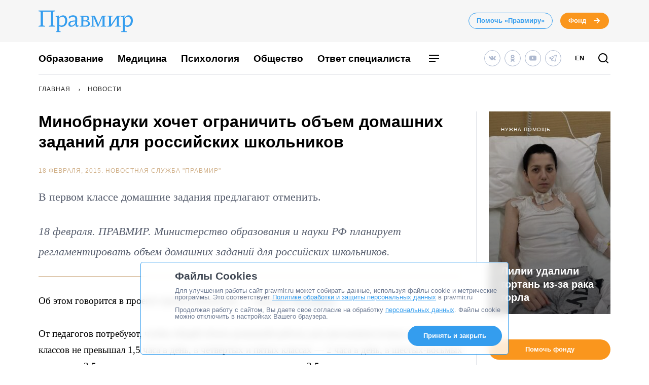

--- FILE ---
content_type: text/html; charset=UTF-8
request_url: https://www.pravmir.ru/minobrnauki-hochet-ogranichit-obem-domashnih-zadaniy-dlya-rossiyskih-shkolnikov/
body_size: 29834
content:
<!DOCTYPE html>
<html lang="ru-RU" id="hh-html-tag">
<head prefix="og: //ogp.me/ns#">

<meta charset="UTF-8">

<meta http-equiv="X-UA-Compatible" content="IE=edge">
<meta name="viewport" content="width=device-width, initial-scale=1.0, maximum-scale=1.0, user-scalable=no">



<link rel="alternate" type="application/rss+xml" title="Правмир. RSS-лента" href="https://www.pravmir.ru/feed/">
<link rel='preconnect' href='https://cdn.jsdelivr.net'>

<link rel="apple-touch-icon" sizes="180x180" href="/apple-touch-icon.png">
<link rel="icon" type="image/png" sizes="32x32" href="/favicon-32x32.png">
<link rel="icon" type="image/png" sizes="16x16" href="/favicon-16x16.png">
<link rel="manifest" href="/site.webmanifest">
<link rel="mask-icon" href="/safari-pinned-tab.svg" color="#349dee">
<meta name="msapplication-TileColor" content="#ffffff">
<meta name="theme-color" content="#ffffff">


<!--WP_head begin-->

<!-- Rollbar.com code is not loaded on this page -->
<meta name='robots' content='max-image-preview:large' />

	<!-- This site is optimized with the Yoast SEO Premium plugin v15.5 - https://yoast.com/wordpress/plugins/seo/ -->
	<title>Минобрнауки хочет ограничить объем домашних заданий для российских школьников | Правмир</title>
	<meta name="description" content="В первом классе домашние задания предлагают отменить." />
	<meta name="robots" content="index, follow, max-snippet:-1, max-image-preview:large, max-video-preview:-1" />
	<link rel="canonical" href="https://www.pravmir.ru/minobrnauki-hochet-ogranichit-obem-domashnih-zadaniy-dlya-rossiyskih-shkolnikov/" />
	<meta name="twitter:label1" content="Написано автором">
	<meta name="twitter:data1" content="Новостная служба "Правмир"">
	<meta name="twitter:label2" content="Примерное время для чтения">
	<meta name="twitter:data2" content="0 минут">
	<script type="application/ld+json" class="yoast-schema-graph">{"@context":"https://schema.org","@graph":[{"@type":"Organization","@id":"https://www.pravmir.ru/#organization","name":"\u041f\u0440\u0430\u0432\u043c\u0438\u0440","url":"https://www.pravmir.ru/","sameAs":["https://www.facebook.com/pravmir/","https://www.instagram.com/pravmir/","https://www.youtube.com/user/pravmir","https://ru.wikipedia.org/wiki/\u041f\u0440\u0430\u0432\u043e\u0441\u043b\u0430\u0432\u0438\u0435_\u0438_\u043c\u0438\u0440","https://twitter.com/pravmir"],"logo":{"@type":"ImageObject","@id":"https://www.pravmir.ru/#logo","inLanguage":"ru-RU","url":"https://www.pravmir.ru/wp-content/uploads/2021/05/android-chrome-512x512-1.png","width":512,"height":512,"caption":"\u041f\u0440\u0430\u0432\u043c\u0438\u0440"},"image":{"@id":"https://www.pravmir.ru/#logo"}},{"@type":"WebSite","@id":"https://www.pravmir.ru/#website","url":"https://www.pravmir.ru/","name":"\u041f\u0440\u0430\u0432\u043c\u0438\u0440","description":"","publisher":{"@id":"https://www.pravmir.ru/#organization"},"potentialAction":[{"@type":"SearchAction","target":"https://www.pravmir.ru/?s={search_term_string}","query-input":"required name=search_term_string"}],"inLanguage":"ru-RU"},{"@type":"ImageObject","@id":"https://www.pravmir.ru/minobrnauki-hochet-ogranichit-obem-domashnih-zadaniy-dlya-rossiyskih-shkolnikov/#primaryimage","inLanguage":"ru-RU","url":"https://www.pravmir.ru/wp-content/themes/pravmir-v4/assets/images/open-graph-default.png","height":350,"width":272},{"@type":"WebPage","@id":"https://www.pravmir.ru/minobrnauki-hochet-ogranichit-obem-domashnih-zadaniy-dlya-rossiyskih-shkolnikov/#webpage","url":"https://www.pravmir.ru/minobrnauki-hochet-ogranichit-obem-domashnih-zadaniy-dlya-rossiyskih-shkolnikov/","name":"\u041c\u0438\u043d\u043e\u0431\u0440\u043d\u0430\u0443\u043a\u0438 \u0445\u043e\u0447\u0435\u0442 \u043e\u0433\u0440\u0430\u043d\u0438\u0447\u0438\u0442\u044c \u043e\u0431\u044a\u0435\u043c \u0434\u043e\u043c\u0430\u0448\u043d\u0438\u0445 \u0437\u0430\u0434\u0430\u043d\u0438\u0439 \u0434\u043b\u044f \u0440\u043e\u0441\u0441\u0438\u0439\u0441\u043a\u0438\u0445 \u0448\u043a\u043e\u043b\u044c\u043d\u0438\u043a\u043e\u0432 | \u041f\u0440\u0430\u0432\u043c\u0438\u0440","isPartOf":{"@id":"https://www.pravmir.ru/#website"},"primaryImageOfPage":{"@id":"https://www.pravmir.ru/minobrnauki-hochet-ogranichit-obem-domashnih-zadaniy-dlya-rossiyskih-shkolnikov/#primaryimage"},"datePublished":"2015-02-18T09:16:23+00:00","dateModified":"2015-02-18T09:16:23+00:00","description":"\u0412 \u043f\u0435\u0440\u0432\u043e\u043c \u043a\u043b\u0430\u0441\u0441\u0435 \u0434\u043e\u043c\u0430\u0448\u043d\u0438\u0435 \u0437\u0430\u0434\u0430\u043d\u0438\u044f \u043f\u0440\u0435\u0434\u043b\u0430\u0433\u0430\u044e\u0442 \u043e\u0442\u043c\u0435\u043d\u0438\u0442\u044c.","inLanguage":"ru-RU","potentialAction":[{"@type":"ReadAction","target":["https://www.pravmir.ru/minobrnauki-hochet-ogranichit-obem-domashnih-zadaniy-dlya-rossiyskih-shkolnikov/"]}]},{"@type":["Article","NewsArticle"],"@id":"https://www.pravmir.ru/minobrnauki-hochet-ogranichit-obem-domashnih-zadaniy-dlya-rossiyskih-shkolnikov/#article","isPartOf":{"@id":"https://www.pravmir.ru/minobrnauki-hochet-ogranichit-obem-domashnih-zadaniy-dlya-rossiyskih-shkolnikov/#webpage"},"author":{"@id":"https://www.pravmir.ru/#/schema/person/e61c57ef1382e167f87c145f13112595"},"headline":"\u041c\u0438\u043d\u043e\u0431\u0440\u043d\u0430\u0443\u043a\u0438 \u0445\u043e\u0447\u0435\u0442 \u043e\u0433\u0440\u0430\u043d\u0438\u0447\u0438\u0442\u044c \u043e\u0431\u044a\u0435\u043c \u0434\u043e\u043c\u0430\u0448\u043d\u0438\u0445 \u0437\u0430\u0434\u0430\u043d\u0438\u0439 \u0434\u043b\u044f \u0440\u043e\u0441\u0441\u0438\u0439\u0441\u043a\u0438\u0445 \u0448\u043a\u043e\u043b\u044c\u043d\u0438\u043a\u043e\u0432","datePublished":"2015-02-18T09:16:23+00:00","dateModified":"2015-02-18T09:16:23+00:00","mainEntityOfPage":{"@id":"https://www.pravmir.ru/minobrnauki-hochet-ogranichit-obem-domashnih-zadaniy-dlya-rossiyskih-shkolnikov/#webpage"},"publisher":{"@id":"https://www.pravmir.ru/#organization"},"image":{"@id":"https://www.pravmir.ru/minobrnauki-hochet-ogranichit-obem-domashnih-zadaniy-dlya-rossiyskih-shkolnikov/#primaryimage"},"keywords":"\u041c\u0438\u043d\u043e\u0431\u0440,\u0441\u0440\u0435\u0434\u043d\u044f\u044f \u0448\u043a\u043e\u043b\u0430","articleSection":"\u041d\u043e\u0432\u043e\u0441\u0442\u0438","inLanguage":"ru-RU"},{"@type":"Person","@id":"https://www.pravmir.ru/#/schema/person/e61c57ef1382e167f87c145f13112595","name":"\u041d\u043e\u0432\u043e\u0441\u0442\u043d\u0430\u044f \u0441\u043b\u0443\u0436\u0431\u0430 \"\u041f\u0440\u0430\u0432\u043c\u0438\u0440\"","description":"\u041d\u043e\u0432\u043e\u0441\u0442\u043d\u0430\u044f \u0441\u043b\u0443\u0436\u0431\u0430 \u043f\u043e\u0440\u0442\u0430\u043b\u0430 \"\u041f\u0440\u0430\u0432\u043c\u0438\u0440\"","sameAs":["https://www.pravmir.ru"]},{"@type":"BreadcrumbList","itemListElement":[{"@type":"ListItem","position":1,"item":{"@id":"https://www.pravmir.ru","name":"\u041f\u0440\u0430\u0432\u043c\u0438\u0440","@type":"WebPage","url":"https://www.pravmir.ru"}},{"@type":"ListItem","position":2,"item":{"@id":"https://www.pravmir.ru/category/news/","name":"\u041d\u043e\u0432\u043e\u0441\u0442\u0438","@type":"WebPage","url":"https://www.pravmir.ru/category/news/"}}],"@id":"https://www.pravmir.ru/minobrnauki-hochet-ogranichit-obem-domashnih-zadaniy-dlya-rossiyskih-shkolnikov/#breadcrumb"}]}</script>
	<!-- / Yoast SEO Premium plugin. -->


<link rel='dns-prefetch' href='//www.pravmir.ru' />

        
				<!-- Common OpenGraph tags -->
                <meta property="og:site_name" content="Правмир" />
				<meta property="og:title" content="Минобрнауки хочет ограничить объем домашних заданий для российских школьников">
				<meta property="og:description" content="В первом классе домашние задания предлагают отменить.">
				<meta property="og:type" content="article">
				<meta property="og:image" content="https://www.pravmir.ru/wp-content/themes/pravmir-v4/assets/images/open-graph-default.png">
				<meta property="og:url" content="https://www.pravmir.ru/minobrnauki-hochet-ogranichit-obem-domashnih-zadaniy-dlya-rossiyskih-shkolnikov/">
				<!-- // Common OpenGraph tags -->

				<!-- Twitter OpenGraph tags -->
				<meta name="twitter:card" content="summary_large_image"/>
				<meta name="twitter:site" content="@Pravmir" />
				<meta name="twitter:description" content="В первом классе домашние задания предлагают отменить."/>
				<meta name="twitter:title" content="Минобрнауки хочет ограничить объем домашних заданий для российских школьников"/>
				<meta name="twitter:image" content="https://www.pravmir.ru/wp-content/themes/pravmir-v4/assets/images/open-graph-default.png"/>
				<!-- // Twitter OpenGraph tags -->

				
        <script type="text/javascript">

        (function (){
            function is_ios_14() {
                var user_agent = navigator.userAgent;
                console.log(user_agent);

                if (! ( /(iPhone|iPod|iPad)/i.test(user_agent) )) {
                    return false;
                }

                return user_agent.indexOf('14') !== -1;
            }

            function fix_ios_14() {
                var htmlElement = document.getElementsByTagName('html')[0];
                htmlElement.removeAttribute('lang');
            }

        })();

        </script>

        			<link rel="shortcut icon" type="image/x-icon" href="https://www.pravmir.ru/wp-content/themes/pravmir-v4/assets/ico/favicon.ico?ver=1712752347"/>
		<link rel='stylesheet' id='wp-block-library-css'  href='https://www.pravmir.ru/wp-includes/css/dist/block-library/style.min.css?ver=5.9' type='text/css' media='all' />
<style id='global-styles-inline-css' type='text/css'>
body{--wp--preset--color--black: #000000;--wp--preset--color--cyan-bluish-gray: #abb8c3;--wp--preset--color--white: #ffffff;--wp--preset--color--pale-pink: #f78da7;--wp--preset--color--vivid-red: #cf2e2e;--wp--preset--color--luminous-vivid-orange: #ff6900;--wp--preset--color--luminous-vivid-amber: #fcb900;--wp--preset--color--light-green-cyan: #7bdcb5;--wp--preset--color--vivid-green-cyan: #00d084;--wp--preset--color--pale-cyan-blue: #8ed1fc;--wp--preset--color--vivid-cyan-blue: #0693e3;--wp--preset--color--vivid-purple: #9b51e0;--wp--preset--gradient--vivid-cyan-blue-to-vivid-purple: linear-gradient(135deg,rgba(6,147,227,1) 0%,rgb(155,81,224) 100%);--wp--preset--gradient--light-green-cyan-to-vivid-green-cyan: linear-gradient(135deg,rgb(122,220,180) 0%,rgb(0,208,130) 100%);--wp--preset--gradient--luminous-vivid-amber-to-luminous-vivid-orange: linear-gradient(135deg,rgba(252,185,0,1) 0%,rgba(255,105,0,1) 100%);--wp--preset--gradient--luminous-vivid-orange-to-vivid-red: linear-gradient(135deg,rgba(255,105,0,1) 0%,rgb(207,46,46) 100%);--wp--preset--gradient--very-light-gray-to-cyan-bluish-gray: linear-gradient(135deg,rgb(238,238,238) 0%,rgb(169,184,195) 100%);--wp--preset--gradient--cool-to-warm-spectrum: linear-gradient(135deg,rgb(74,234,220) 0%,rgb(151,120,209) 20%,rgb(207,42,186) 40%,rgb(238,44,130) 60%,rgb(251,105,98) 80%,rgb(254,248,76) 100%);--wp--preset--gradient--blush-light-purple: linear-gradient(135deg,rgb(255,206,236) 0%,rgb(152,150,240) 100%);--wp--preset--gradient--blush-bordeaux: linear-gradient(135deg,rgb(254,205,165) 0%,rgb(254,45,45) 50%,rgb(107,0,62) 100%);--wp--preset--gradient--luminous-dusk: linear-gradient(135deg,rgb(255,203,112) 0%,rgb(199,81,192) 50%,rgb(65,88,208) 100%);--wp--preset--gradient--pale-ocean: linear-gradient(135deg,rgb(255,245,203) 0%,rgb(182,227,212) 50%,rgb(51,167,181) 100%);--wp--preset--gradient--electric-grass: linear-gradient(135deg,rgb(202,248,128) 0%,rgb(113,206,126) 100%);--wp--preset--gradient--midnight: linear-gradient(135deg,rgb(2,3,129) 0%,rgb(40,116,252) 100%);--wp--preset--duotone--dark-grayscale: url('#wp-duotone-dark-grayscale');--wp--preset--duotone--grayscale: url('#wp-duotone-grayscale');--wp--preset--duotone--purple-yellow: url('#wp-duotone-purple-yellow');--wp--preset--duotone--blue-red: url('#wp-duotone-blue-red');--wp--preset--duotone--midnight: url('#wp-duotone-midnight');--wp--preset--duotone--magenta-yellow: url('#wp-duotone-magenta-yellow');--wp--preset--duotone--purple-green: url('#wp-duotone-purple-green');--wp--preset--duotone--blue-orange: url('#wp-duotone-blue-orange');--wp--preset--font-size--small: 13px;--wp--preset--font-size--medium: 20px;--wp--preset--font-size--large: 36px;--wp--preset--font-size--x-large: 42px;}.has-black-color{color: var(--wp--preset--color--black) !important;}.has-cyan-bluish-gray-color{color: var(--wp--preset--color--cyan-bluish-gray) !important;}.has-white-color{color: var(--wp--preset--color--white) !important;}.has-pale-pink-color{color: var(--wp--preset--color--pale-pink) !important;}.has-vivid-red-color{color: var(--wp--preset--color--vivid-red) !important;}.has-luminous-vivid-orange-color{color: var(--wp--preset--color--luminous-vivid-orange) !important;}.has-luminous-vivid-amber-color{color: var(--wp--preset--color--luminous-vivid-amber) !important;}.has-light-green-cyan-color{color: var(--wp--preset--color--light-green-cyan) !important;}.has-vivid-green-cyan-color{color: var(--wp--preset--color--vivid-green-cyan) !important;}.has-pale-cyan-blue-color{color: var(--wp--preset--color--pale-cyan-blue) !important;}.has-vivid-cyan-blue-color{color: var(--wp--preset--color--vivid-cyan-blue) !important;}.has-vivid-purple-color{color: var(--wp--preset--color--vivid-purple) !important;}.has-black-background-color{background-color: var(--wp--preset--color--black) !important;}.has-cyan-bluish-gray-background-color{background-color: var(--wp--preset--color--cyan-bluish-gray) !important;}.has-white-background-color{background-color: var(--wp--preset--color--white) !important;}.has-pale-pink-background-color{background-color: var(--wp--preset--color--pale-pink) !important;}.has-vivid-red-background-color{background-color: var(--wp--preset--color--vivid-red) !important;}.has-luminous-vivid-orange-background-color{background-color: var(--wp--preset--color--luminous-vivid-orange) !important;}.has-luminous-vivid-amber-background-color{background-color: var(--wp--preset--color--luminous-vivid-amber) !important;}.has-light-green-cyan-background-color{background-color: var(--wp--preset--color--light-green-cyan) !important;}.has-vivid-green-cyan-background-color{background-color: var(--wp--preset--color--vivid-green-cyan) !important;}.has-pale-cyan-blue-background-color{background-color: var(--wp--preset--color--pale-cyan-blue) !important;}.has-vivid-cyan-blue-background-color{background-color: var(--wp--preset--color--vivid-cyan-blue) !important;}.has-vivid-purple-background-color{background-color: var(--wp--preset--color--vivid-purple) !important;}.has-black-border-color{border-color: var(--wp--preset--color--black) !important;}.has-cyan-bluish-gray-border-color{border-color: var(--wp--preset--color--cyan-bluish-gray) !important;}.has-white-border-color{border-color: var(--wp--preset--color--white) !important;}.has-pale-pink-border-color{border-color: var(--wp--preset--color--pale-pink) !important;}.has-vivid-red-border-color{border-color: var(--wp--preset--color--vivid-red) !important;}.has-luminous-vivid-orange-border-color{border-color: var(--wp--preset--color--luminous-vivid-orange) !important;}.has-luminous-vivid-amber-border-color{border-color: var(--wp--preset--color--luminous-vivid-amber) !important;}.has-light-green-cyan-border-color{border-color: var(--wp--preset--color--light-green-cyan) !important;}.has-vivid-green-cyan-border-color{border-color: var(--wp--preset--color--vivid-green-cyan) !important;}.has-pale-cyan-blue-border-color{border-color: var(--wp--preset--color--pale-cyan-blue) !important;}.has-vivid-cyan-blue-border-color{border-color: var(--wp--preset--color--vivid-cyan-blue) !important;}.has-vivid-purple-border-color{border-color: var(--wp--preset--color--vivid-purple) !important;}.has-vivid-cyan-blue-to-vivid-purple-gradient-background{background: var(--wp--preset--gradient--vivid-cyan-blue-to-vivid-purple) !important;}.has-light-green-cyan-to-vivid-green-cyan-gradient-background{background: var(--wp--preset--gradient--light-green-cyan-to-vivid-green-cyan) !important;}.has-luminous-vivid-amber-to-luminous-vivid-orange-gradient-background{background: var(--wp--preset--gradient--luminous-vivid-amber-to-luminous-vivid-orange) !important;}.has-luminous-vivid-orange-to-vivid-red-gradient-background{background: var(--wp--preset--gradient--luminous-vivid-orange-to-vivid-red) !important;}.has-very-light-gray-to-cyan-bluish-gray-gradient-background{background: var(--wp--preset--gradient--very-light-gray-to-cyan-bluish-gray) !important;}.has-cool-to-warm-spectrum-gradient-background{background: var(--wp--preset--gradient--cool-to-warm-spectrum) !important;}.has-blush-light-purple-gradient-background{background: var(--wp--preset--gradient--blush-light-purple) !important;}.has-blush-bordeaux-gradient-background{background: var(--wp--preset--gradient--blush-bordeaux) !important;}.has-luminous-dusk-gradient-background{background: var(--wp--preset--gradient--luminous-dusk) !important;}.has-pale-ocean-gradient-background{background: var(--wp--preset--gradient--pale-ocean) !important;}.has-electric-grass-gradient-background{background: var(--wp--preset--gradient--electric-grass) !important;}.has-midnight-gradient-background{background: var(--wp--preset--gradient--midnight) !important;}.has-small-font-size{font-size: var(--wp--preset--font-size--small) !important;}.has-medium-font-size{font-size: var(--wp--preset--font-size--medium) !important;}.has-large-font-size{font-size: var(--wp--preset--font-size--large) !important;}.has-x-large-font-size{font-size: var(--wp--preset--font-size--x-large) !important;}
</style>
<link rel='stylesheet' id='toc-screen-css'  href='https://www.pravmir.ru/wp-content/plugins/table-of-contents-plus/screen.min.css?ver=2309' type='text/css' media='all' />
<style id='toc-screen-inline-css' type='text/css'>
div#toc_container ul li {font-size: 100%;}
</style>
<link rel='stylesheet' id='hh_critical_css-css'  href='https://www.pravmir.ru/wp-content/themes/pravmir-v4/assets/build/critical.css?ver=1712752347' type='text/css' media='all' />
<link rel='stylesheet' id='hh_base_compiled_css-css'  href='https://www.pravmir.ru/wp-content/themes/pravmir-v4/assets/build/base.css?ver=1764080404' type='text/css' media='all' />
<link rel='stylesheet' id='hh_legacy_css-css'  href='https://www.pravmir.ru/wp-content/themes/pravmir-v4/assets/build/legacy.css?ver=1758174124' type='text/css' media='all' />
<script type='text/javascript' src='https://www.pravmir.ru/wp-includes/js/jquery/jquery.min.js?ver=3.6.0' id='jquery-core-js'></script>
<script type='text/javascript' src='https://www.pravmir.ru/wp-includes/js/jquery/jquery-migrate.min.js?ver=3.3.2' id='jquery-migrate-js'></script>
<script type='text/javascript' src='https://www.pravmir.ru/wp-content/themes/pravmir-v4/assets/build/social-likes/social-likes.js?ver=1712752347' id='hh_social-likes_js-js'></script>
<script type='text/javascript' src='https://www.pravmir.ru/wp-content/themes/pravmir-v4/assets/build/gulp-scripts.js?ver=1712752347' id='hh_gulp_scripts_js-js'></script>
<link rel="https://api.w.org/" href="https://www.pravmir.ru/wp-json/" /><link rel="alternate" type="application/json" href="https://www.pravmir.ru/wp-json/wp/v2/posts/309286" /><link rel="EditURI" type="application/rsd+xml" title="RSD" href="https://www.pravmir.ru/xmlrpc.php?rsd" />
<link rel="wlwmanifest" type="application/wlwmanifest+xml" href="https://www.pravmir.ru/wp-includes/wlwmanifest.xml" /> 
<link rel="alternate" type="application/json+oembed" href="https://www.pravmir.ru/wp-json/oembed/1.0/embed?url=https%3A%2F%2Fwww.pravmir.ru%2Fminobrnauki-hochet-ogranichit-obem-domashnih-zadaniy-dlya-rossiyskih-shkolnikov%2F" />
<link rel="alternate" type="text/xml+oembed" href="https://www.pravmir.ru/wp-json/oembed/1.0/embed?url=https%3A%2F%2Fwww.pravmir.ru%2Fminobrnauki-hochet-ogranichit-obem-domashnih-zadaniy-dlya-rossiyskih-shkolnikov%2F&#038;format=xml" />
<!-- Stream WordPress user activity plugin v3.10.0 -->
            <script src="https://widget.cloudpayments.ru/bundles/cloudpayments"></script>

            <script type="text/javascript">
                var hh_cloudpayments_merchant_id = "pk_85790ca31fe0b57c0728e7260893c";
            </script>
            <style type="text/css">
        .grecaptcha-badge {
            visibility: hidden;
        }
    </style>
    
<!--WP_head end-->

</head>
<body class="post-template-default single single-post postid-309286 single-format-standard body hh-category-1" id="hh-body-tag">
<div style="display: none">
    <svg xmlns="http://www.w3.org/2000/svg" xmlns:xlink="http://www.w3.org/1999/xlink" width="0" height="0" style="position:absolute">
	
		<symbol id="hh-svg-arrow" viewBox="0 0 16 16">
			<path fill-rule="evenodd" clip-rule="evenodd" d="M10.586 7L7.293 3.707l1.414-1.414 5 5 .707.707-.707.707-5 5-1.414-1.414L10.586 9H2V7h8.586z"></path>
		</symbol>
	
		<symbol id="hh-svg-logo-3" viewBox="0 0 516.8 118.2">
			<path d="M0 0h91.8v4.2L80 6.5v75.4l11.8 2.3v4.1H56.2v-4.1L68 81.9V7H24v74.9l11.8 2.3v4.1H0v-4.1l11.8-2.3V6.5L0 4.2V0zM157.3 54.8c0 20.4-11.6 34.9-30.7 34.9-4.2 0-8.4-1.3-12.8-3.8v27l7 1.6v3.7H96.6v-3.7l6.1-1.6V36l-9.1-2.4V30c.6 0 1.4.1 2.8.1 4.9 0 10.3-.8 15.8-2.9L110.8 42l.4.1c5.5-10.7 13.7-15.5 23.4-15.5 13.6 0 22.7 11.3 22.7 28.2zm-11 1.6c0-12.8-5.9-21.6-16.1-21.6-5.2 0-11.4 1.9-16.4 8.5v36.6c4.6 1.9 7.9 2.6 11.6 2.6 13.9.1 20.9-12.5 20.9-26.1zM211.2 89.4c-6.1 0-8.8-3.1-8.8-8.8 0-1.2 0-3.4.5-6.5-4 7.3-12 15.2-24.4 15.2-8.5 0-15.1-5.6-15.1-15.1 0-11.6 11.9-19.6 37.6-19.6.1-3.2.2-5.4.2-10.1 0-7-6.2-10.1-13.8-10.1-9.2 0-14.8 5.4-18.7 10.3-2-1.2-2.8-3.6-2.8-6.1 0-7.8 10.8-12.1 24.1-12.1 16.3 0 22.1 8.2 22.1 22 0 5.9-1 21.2-1 26.9 0 5 2.3 7.6 5.8 7.6 1.3 0 3.8-.5 4.8-1.3-1.1 4.1-5 7.7-10.5 7.7zm-11.2-19l.8-10.3c-21.8.2-27.2 7.6-27.2 14 0 5 3.2 8.8 9 8.8 5.1 0 11.7-4.1 17.4-12.5zM234.6 33.5l-9.4-1.6v-3.7h32.5c11.8 0 20.2 4.7 20.2 15 0 6.7-4.7 11.6-13.4 13.3 9.4 1.4 16.9 6.8 16.9 15.6 0 11-9.7 16.1-22.4 16.1h-33.7v-3.6l9.4-1.6V33.5zm21.7 20.7c7 0 11.9-3.7 11.9-10.9 0-7.6-5.3-9.5-11.9-9.5h-10.7v20.4h10.7zm-10.7 28.4h11.6c8 0 13.7-3.7 13.7-11.6 0-7.3-5.3-11-13-11h-12.4v22.6zM308.1 28.2c8 17.2 14.5 32.3 19.7 47.6L348 28.2h23v3.7l-9.4 1.6V83l9.4 1.6v3.6h-29.8v-3.6l9.4-1.6V60.8c0-8.8.1-17.2.5-25.9h-.5L326.9 90h-2.4L310 57c-3.1-7.2-5.6-14.6-8.8-22.1h-.5V83l9.4 1.6v3.6h-24.7v-3.6l9.4-1.6V33.5l-9.4-1.6v-3.7h22.7zM450 31.9l-9.5 1.6v49.4l9.5 1.7v3.6h-29.9v-3.6l9.5-1.7V40.1L397 88.2h-19.9v-3.6l9.4-1.7V33.5l-9.4-1.6v-3.7h29.8v3.7l-9.4 1.6v43.1l32.6-48.4H450v3.7zM516.8 54.8c0 20.4-11.6 34.9-30.7 34.9-4.2 0-8.4-1.3-12.8-3.8v27l10 1.6v3.7H453v-3.7l9.1-1.6V36l-9.1-2.4V30c.6 0 1.4.1 2.8.1 4.9 0 10.3-.8 15.8-2.9L470.2 42l.4.1c5.5-10.7 13.7-15.5 23.4-15.5 13.6 0 22.8 11.3 22.8 28.2zm-11.1 1.6c0-12.8-5.9-21.6-16.1-21.6-5.2 0-11.4 1.9-16.4 8.5v36.6c4.6 1.9 7.9 2.6 11.6 2.6 14 .1 20.9-12.5 20.9-26.1z"></path>
		</symbol>
	
		<symbol id="hh-svg-menu" viewBox="0 0 24 24">
			<path fill-rule="evenodd" clip-rule="evenodd" d="M22 7H2V5h20v2zm0 6H2v-2h20v2zM2 19h13v-2H2v2z"></path>
		</symbol>
	
		<symbol id="hh-svg-search" viewBox="0 0 24 24">
			<path fill-rule="evenodd" clip-rule="evenodd" d="M4 11a7 7 0 1 1 14 0 7 7 0 0 1-14 0zm7-9a9 9 0 1 0 5.618 16.032l3.675 3.675a1 1 0 0 0 1.414-1.414l-3.675-3.675A9 9 0 0 0 11 2z"></path>
		</symbol>
	
</svg>
</div>

    <!-- Yandex.Metrika counter -->
    <script type="text/javascript" >
        (function(m,e,t,r,i,k,a){m[i]=m[i]||function(){(m[i].a=m[i].a||[]).push(arguments)};
            m[i].l=1*new Date();
            for (var j = 0; j < document.scripts.length; j++) {if (document.scripts[j].src === r) { return; }}
            k=e.createElement(t),a=e.getElementsByTagName(t)[0],k.async=1,k.src=r,a.parentNode.insertBefore(k,a)})
            (window, document, "script", "https://mc.yandex.ru/metrika/tag.js", "ym");

        ym(7453201, "init", {
            clickmap:true,
            trackLinks:true,
            accurateTrackBounce:true,
            webvisor:false
        });
    </script>
    <noscript><div><img src="https://mc.yandex.ru/watch/7453201" style="position:absolute; left:-9999px;" alt="" /></div></noscript>
    <!-- /Yandex.Metrika counter -->

    
<header class="hh-header-wrapper hh-header-wrapper--style_bordered">

    <div class="hh-header-wrapper__head-section">

        <div class="hh-header-top hh-container">

            <div class="hh-header-top__logo hh-pravmir-logo">
                <a class="hh-pravmir-logo__link" href="https://www.pravmir.ru">
                    <svg class="hh-pravmir-logo__icon inline-svg-icon">
                        <use xlink:href="#hh-svg-logo-3"></use>
                    </svg>
                </a>
            </div>

            <div class="hh-header-top__buttons">
                <div class="hh-header-buttons">
                    <a href="https://www.pravmir.ru/donate/"
                       class="hh-button
                              hh-button--medium
                              hh-button_blue-light
                              hh-header-buttons__pravmir-donation
                       ">Помочь «Правмиру»</a>

                    <a href="https://fondpravmir.ru/vse-sboryi-sredstv/?utm_source=www.pravmir.ru&utm_medium=site-widget&utm_campaign=fond-mainpage-static-link--header"
                       target="_blank" rel="noopener nofollow"
                       class="hh-button
                              hh-button--medium
                              hh-button--orange
                              hh-button--arrow">
                        Фонд

                        <svg class="hh-svg-arrow">
                            <use xlink:href="#hh-svg-arrow"></use>
                        </svg>

                        <svg class="hh-svg-arrow-long">
                            <use xlink:href="#hh-svg-arrow-long"></use>
                        </svg>

                    </a>
                </div>
            </div>

            <div class="hh-header-mobile">
                <div class="hh-header-mobile__buttons">

                    <div class="hh-header-mobile__search">

                        <a class="hh-icon-search js-overlay__link"
                           data-target="hh-search-overlay"
                           title="Поиск"
                           href="javascript:void(0)">
                            <svg class="hh-svg-search">
                                <use xlink:href="#hh-svg-search"></use>
                            </svg>
                        </a>
                    </div>

                    <div class="hh-header-mobile__menu-toggler">

                        <a class="hh-main-mobile-menu__button js-main-mobile-menu__button">
                            <svg class="hh-svg-menu">
                                <use xlink:href="#hh-svg-menu"></use>
                            </svg>
                            <svg class="hh-svg-close">
                                <use xlink:href="#hh-svg-close"></use>
                            </svg>
                        </a>
                    </div>

                </div>
            </div>

        </div><!-- // .hh-header-top -->

    </div><!-- // .hh-header__head-section -->


    <div class="hh-header-wrapper__lower-section">

        <div class="hh-header-bottom">

            <div class="hh-header-bottom__menu">

                
<nav>

    <ul class="hh-main-menu">

        <li class="hh-main-menu__item  hh-main-menu__item--481"><a href="https://www.pravmir.ru/category/obrazovanie/" class="hh-main-menu__link">Образование</a></li>
<li class="hh-main-menu__item  hh-main-menu__item--413"><a href="https://www.pravmir.ru/category/zdorove/medicina/" class="hh-main-menu__link">Медицина</a></li>
<li class="hh-main-menu__item  hh-main-menu__item--165"><a href="https://www.pravmir.ru/category/chelovek/psixologiya/" class="hh-main-menu__link">Психология</a></li>
<li class="hh-main-menu__item  hh-main-menu__item--parent  hh-main-menu__item--5"><a href="https://www.pravmir.ru/category/obshhestvo/" class="hh-main-menu__link">Общество</a>
	<ul class="hh-main-menu__sub-menu hh-main-menu__sub-menu--1">
    <li class="hh-main-menu__sub-menu__item hh-main-menu__sub-menu--1__item  hh-main-menu__item--4"><a href="https://www.pravmir.ru/category/chelovek/" class="hh-main-menu__sub-menu__link  hh-main-menu__sub-menu--1__link">Человек</a></li>
    <li class="hh-main-menu__sub-menu__item hh-main-menu__sub-menu--1__item  hh-main-menu__item--13628"><a href="https://www.pravmir.ru/category/bezopasnost/" class="hh-main-menu__sub-menu__link  hh-main-menu__sub-menu--1__link">Безопасность</a></li>
    <li class="hh-main-menu__sub-menu__item hh-main-menu__sub-menu--1__item  hh-main-menu__item--13630"><a href="https://www.pravmir.ru/category/blagotvoritelnost/" class="hh-main-menu__sub-menu__link  hh-main-menu__sub-menu--1__link">Благотворительность</a></li>
    <li class="hh-main-menu__sub-menu__item hh-main-menu__sub-menu--1__item  hh-main-menu__item--14513"><a href="https://www.pravmir.ru/category/zakonodatelstvo/" class="hh-main-menu__sub-menu__link  hh-main-menu__sub-menu--1__link">Законодательство</a></li>
    <li class="hh-main-menu__sub-menu__item hh-main-menu__sub-menu--1__item  hh-main-menu__item--7043"><a href="https://www.pravmir.ru/category/obshhestvo/viktoriny/" class="hh-main-menu__sub-menu__link  hh-main-menu__sub-menu--1__link">Викторины</a></li>
    <li class="hh-main-menu__sub-menu__item hh-main-menu__sub-menu--1__item  hh-main-menu__item--25"><a href="https://www.pravmir.ru/category/obshhestvo/miloserdie/" class="hh-main-menu__sub-menu__link  hh-main-menu__sub-menu--1__link">Милосердие</a></li>
    <li class="hh-main-menu__sub-menu__item hh-main-menu__sub-menu--1__item  hh-main-menu__item--686"><a href="https://www.pravmir.ru/category/obshhestvo/patriotizm-obshhestvo/" class="hh-main-menu__sub-menu__link  hh-main-menu__sub-menu--1__link">Патриотизм</a></li>
    <li class="hh-main-menu__sub-menu__item hh-main-menu__sub-menu--1__item  hh-main-menu__item--3132"><a href="https://www.pravmir.ru/category/obshhestvo/politika-obshhestvo/" class="hh-main-menu__sub-menu__link  hh-main-menu__sub-menu--1__link">Политика</a></li>
    <li class="hh-main-menu__sub-menu__item hh-main-menu__sub-menu--1__item  hh-main-menu__item--85"><a href="https://www.pravmir.ru/category/obshhestvo/rabota/" class="hh-main-menu__sub-menu__link  hh-main-menu__sub-menu--1__link">Работа</a></li>
    <li class="hh-main-menu__sub-menu__item hh-main-menu__sub-menu--1__item  hh-main-menu__item--1964"><a href="https://www.pravmir.ru/category/obshhestvo/ekologiya/" class="hh-main-menu__sub-menu__link  hh-main-menu__sub-menu--1__link">Экология</a></li>
</ul>
</li>
<li class="hh-main-menu__item  hh-main-menu__item--15168"><a href="https://www.pravmir.ru/category/otvet-speczialista/" class="hh-main-menu__link">Ответ специалиста</a></li>

    </ul>

</nav>


                <a class="hh-additional-menu__hamburger-button hh-icon-menu js-overlay__link" data-target="hh-additional-menu">
                    <svg class="hh-svg-menu">
                        <use xlink:href="#hh-svg-menu"></use>
                    </svg>
                </a>
            </div>

            <div class="hh-header-bottom__icon-bar">

                <div class="hh-header-bottom__social-networks">
                    
<div class="hh-social-network-icons">

    
        <a href="https://vk.com/pravmir"
           title="Vk.com"
           rel="nofollow noopener"
           target="_blank"
           class="hh-social-network-icons__icon hh-social-network-icon "
        >
            <svg class="hh-svg-vk">
                <use xlink:href="#hh-svg-vk"></use>
            </svg>
        </a>

    
        <a href="https://ok.ru/group/53743990276234"
           title="Ok.ru"
           rel="nofollow noopener"
           target="_blank"
           class="hh-social-network-icons__icon hh-social-network-icon "
        >
            <svg class="hh-svg-ok">
                <use xlink:href="#hh-svg-ok"></use>
            </svg>
        </a>

    
        <a href="https://www.youtube.com/user/pravmir"
           title="YouTube"
           rel="nofollow noopener"
           target="_blank"
           class="hh-social-network-icons__icon hh-social-network-icon "
        >
            <svg class="hh-svg-youtube">
                <use xlink:href="#hh-svg-youtube"></use>
            </svg>
        </a>

    
        <a href="https://t.me/pravmirru"
           title="Telegram"
           rel="nofollow noopener"
           target="_blank"
           class="hh-social-network-icons__icon hh-social-network-icon "
        >
            <svg class="hh-svg-telegram">
                <use xlink:href="#hh-svg-telegram"></use>
            </svg>
        </a>

    
</div>
                </div>

                <div class="hh-header-bottom__language">
                    <a href="http://pravmir.com" class="hh-en-version-link">EN</a>
                </div>

                <div class="hh-header-bottom__search">
                    <a class="hh-icon-search js-overlay__link"
                       data-target="hh-search-overlay"
                       title="Поиск"
                       href="javascript:void(0)">
                        <svg class="hh-svg-search">
                            <use xlink:href="#hh-svg-search"></use>
                        </svg>
                    </a>
                </div>

            </div>

        </div><!-- // .hh-header-bottom -->

    </div><!-- // .hh-header__lower-section -->

            <div class="hh-header-wrapper__hr">
            <div class="hh-header-bottom__hr"></div>
        </div>
    
    <div class="hh-header-wrapper__mobile-section hh-header-mobile hh-container">

        <div class="hh-header-mobile__menu-content js-main-mobile-menu__content">
            
<nav>

    <ul class="hh-main-mobile-menu">

        <li class="hh-main-mobile-menu__item  hh-main-mobile-menu__item--481"><a href="https://www.pravmir.ru/category/obrazovanie/" class="hh-main-mobile-menu__link">Образование</a></li>
<li class="hh-main-mobile-menu__item  hh-main-mobile-menu__item--413"><a href="https://www.pravmir.ru/category/zdorove/medicina/" class="hh-main-mobile-menu__link">Медицина</a></li>
<li class="hh-main-mobile-menu__item  hh-main-mobile-menu__item--165"><a href="https://www.pravmir.ru/category/chelovek/psixologiya/" class="hh-main-mobile-menu__link">Психология</a></li>
<li class="hh-main-mobile-menu__item  hh-main-mobile-menu__item--parent  hh-main-mobile-menu__item--5"><a href="https://www.pravmir.ru/category/obshhestvo/" class="hh-main-mobile-menu__link">Общество</a>
	<ul class="hh-main-mobile-menu__sub-menu hh-main-mobile-menu__sub-menu--1">
    <li class="hh-main-mobile-menu__sub-menu__item hh-main-mobile-menu__sub-menu--1__item  hh-main-mobile-menu__item--4"><a href="https://www.pravmir.ru/category/chelovek/" class="hh-main-mobile-menu__sub-menu__link  hh-main-mobile-menu__sub-menu--1__link">Человек</a></li>
    <li class="hh-main-mobile-menu__sub-menu__item hh-main-mobile-menu__sub-menu--1__item  hh-main-mobile-menu__item--13628"><a href="https://www.pravmir.ru/category/bezopasnost/" class="hh-main-mobile-menu__sub-menu__link  hh-main-mobile-menu__sub-menu--1__link">Безопасность</a></li>
    <li class="hh-main-mobile-menu__sub-menu__item hh-main-mobile-menu__sub-menu--1__item  hh-main-mobile-menu__item--13630"><a href="https://www.pravmir.ru/category/blagotvoritelnost/" class="hh-main-mobile-menu__sub-menu__link  hh-main-mobile-menu__sub-menu--1__link">Благотворительность</a></li>
    <li class="hh-main-mobile-menu__sub-menu__item hh-main-mobile-menu__sub-menu--1__item  hh-main-mobile-menu__item--14513"><a href="https://www.pravmir.ru/category/zakonodatelstvo/" class="hh-main-mobile-menu__sub-menu__link  hh-main-mobile-menu__sub-menu--1__link">Законодательство</a></li>
    <li class="hh-main-mobile-menu__sub-menu__item hh-main-mobile-menu__sub-menu--1__item  hh-main-mobile-menu__item--7043"><a href="https://www.pravmir.ru/category/obshhestvo/viktoriny/" class="hh-main-mobile-menu__sub-menu__link  hh-main-mobile-menu__sub-menu--1__link">Викторины</a></li>
    <li class="hh-main-mobile-menu__sub-menu__item hh-main-mobile-menu__sub-menu--1__item  hh-main-mobile-menu__item--25"><a href="https://www.pravmir.ru/category/obshhestvo/miloserdie/" class="hh-main-mobile-menu__sub-menu__link  hh-main-mobile-menu__sub-menu--1__link">Милосердие</a></li>
    <li class="hh-main-mobile-menu__sub-menu__item hh-main-mobile-menu__sub-menu--1__item  hh-main-mobile-menu__item--686"><a href="https://www.pravmir.ru/category/obshhestvo/patriotizm-obshhestvo/" class="hh-main-mobile-menu__sub-menu__link  hh-main-mobile-menu__sub-menu--1__link">Патриотизм</a></li>
    <li class="hh-main-mobile-menu__sub-menu__item hh-main-mobile-menu__sub-menu--1__item  hh-main-mobile-menu__item--3132"><a href="https://www.pravmir.ru/category/obshhestvo/politika-obshhestvo/" class="hh-main-mobile-menu__sub-menu__link  hh-main-mobile-menu__sub-menu--1__link">Политика</a></li>
    <li class="hh-main-mobile-menu__sub-menu__item hh-main-mobile-menu__sub-menu--1__item  hh-main-mobile-menu__item--85"><a href="https://www.pravmir.ru/category/obshhestvo/rabota/" class="hh-main-mobile-menu__sub-menu__link  hh-main-mobile-menu__sub-menu--1__link">Работа</a></li>
    <li class="hh-main-mobile-menu__sub-menu__item hh-main-mobile-menu__sub-menu--1__item  hh-main-mobile-menu__item--1964"><a href="https://www.pravmir.ru/category/obshhestvo/ekologiya/" class="hh-main-mobile-menu__sub-menu__link  hh-main-mobile-menu__sub-menu--1__link">Экология</a></li>
</ul>
</li>
<li class="hh-main-mobile-menu__item  hh-main-mobile-menu__item--15168"><a href="https://www.pravmir.ru/category/otvet-speczialista/" class="hh-main-mobile-menu__link">Ответ специалиста</a></li>

    </ul>

</nav>


            <div class="hh-header-buttons">
                <a href="https://www.pravmir.ru/donate/"
                   class="hh-button
                              hh-button--medium
                              hh-button_blue-light
                              hh-header-buttons__pravmir-donation
                       ">Помочь «Правмиру»</a>

                <a href="https://fondpravmir.ru/?utm_source=www.pravmir.ru&utm_medium=site-widget&utm_campaign=fond-mainpage-static-link--header"
                   class="hh-button hh-button--medium hh-button--orange hh-button--arrow hh-header-buttons__fond">
                    Фонд

                    <svg class="hh-svg-arrow">
                        <use xlink:href="#hh-svg-arrow"></use>
                    </svg>

                    <svg class="hh-svg-arrow-long">
                        <use xlink:href="#hh-svg-arrow-long"></use>
                    </svg>

                </a>
            </div>

            
<div class="hh-social-network-icons">

    
        <a href="https://vk.com/pravmir"
           title="Vk.com"
           rel="nofollow noopener"
           target="_blank"
           class="hh-social-network-icons__icon hh-social-network-icon "
        >
            <svg class="hh-svg-vk">
                <use xlink:href="#hh-svg-vk"></use>
            </svg>
        </a>

    
        <a href="https://ok.ru/group/53743990276234"
           title="Ok.ru"
           rel="nofollow noopener"
           target="_blank"
           class="hh-social-network-icons__icon hh-social-network-icon "
        >
            <svg class="hh-svg-ok">
                <use xlink:href="#hh-svg-ok"></use>
            </svg>
        </a>

    
        <a href="https://www.youtube.com/user/pravmir"
           title="YouTube"
           rel="nofollow noopener"
           target="_blank"
           class="hh-social-network-icons__icon hh-social-network-icon "
        >
            <svg class="hh-svg-youtube">
                <use xlink:href="#hh-svg-youtube"></use>
            </svg>
        </a>

    
        <a href="https://t.me/pravmirru"
           title="Telegram"
           rel="nofollow noopener"
           target="_blank"
           class="hh-social-network-icons__icon hh-social-network-icon "
        >
            <svg class="hh-svg-telegram">
                <use xlink:href="#hh-svg-telegram"></use>
            </svg>
        </a>

    
</div>
        </div>

    </div>

</header>

<!-- Доп. всплывающее меню для главного меню desktop -->

<div id="hh-additional-menu" class="hh-additional-menu js-overlay__container">
    <div class="hh-container">
        <div class="hh-row hh-additional-menu__header">
            <div class="hh-col-4">
                <div class="hh-header-top__logo hh-pravmir-logo">
                    <a class="hh-header-logo hh-pravmir-logo__link" href="https://www.pravmir.ru">
                        <svg class="hh-pravmir-logo__icon inline-svg-icon">
                            <use xlink:href="#hh-svg-logo-3"></use>
                        </svg>
                    </a>
                </div>
            </div>
            <div class="hh-col-8">
                <a class="hh-additional-menu__close-icon js-overlay__close" href="javascript:void(0)">
                    <svg class="hh-svg-close"><use xlink:href="#hh-svg-close"></use></svg>
                </a>
            </div>
        </div>

        <div class="hh-row hh-additional-menu__menu-wrapper">
            <div class="hh-additional-menu__left-column">
                <div class="hh-additional-menu__menu">
                    <div class="hh-row">

                        <div class="hh-additional-menu__item  hh-additional-menu__item--103"><a href="https://www.pravmir.ru/category/fotoalbom/" class="hh-additional-menu__link">Фото</a></div>
<div class="hh-additional-menu__item  hh-additional-menu__item--9"><a href="https://www.pravmir.ru/category/video/" class="hh-additional-menu__link">Видео</a></div>
<div class="hh-additional-menu__item  hh-additional-menu__item--108"><a href="https://www.pravmir.ru/category/audio-mp3/" class="hh-additional-menu__link">Аудио</a></div>
<div class="hh-additional-menu__item  hh-additional-menu__item--3"><a href="https://www.pravmir.ru/category/cerkov/" class="hh-additional-menu__link">Вера</a></div>
<div class="hh-additional-menu__item  hh-additional-menu__item--14312"><a href="https://www.pravmir.ru/category/podkasty/" class="hh-additional-menu__link">Подкасты</a></div>
<div class="hh-additional-menu__item  hh-additional-menu__item--10"><a href="https://www.pravmir.ru/category/avtorskie-kolonki/" class="hh-additional-menu__link">От автора</a></div>
<div class="hh-additional-menu__item  hh-additional-menu__item--6"><a href="https://www.pravmir.ru/category/nauka/" class="hh-additional-menu__link">Наука</a></div>
<div class="hh-additional-menu__item  hh-additional-menu__item--29"><a href="https://www.pravmir.ru/category/chelovek/nashi-sovremenniki/" class="hh-additional-menu__link">Наши современники</a></div>
<div class="hh-additional-menu__item  hh-additional-menu__item--106"><a href="https://www.pravmir.ru/category/kultura/literatura-istoriya-kinematograf/" class="hh-additional-menu__link">Литература, история, кинематограф</a></div>
<div class="hh-additional-menu__item  hh-additional-menu__item--1183"><a href="https://www.pravmir.ru/tag/geroi/" class="hh-additional-menu__link">Герои среди нас</a></div>
<div class="hh-additional-menu__item  hh-additional-menu__item--112"><a href="https://www.pravmir.ru/category/chelovek/skorbi-i-bolezni/" class="hh-additional-menu__link">О смерти и болезни</a></div>
<div class="hh-additional-menu__item  hh-additional-menu__item--287"><a href="https://www.pravmir.ru/tag/podrostki/" class="hh-additional-menu__link">Подростки</a></div>
<div class="hh-additional-menu__item  hh-additional-menu__item--parent--active  hh-additional-menu__item--11776"><a href="https://www.pravmir.ru/category/slovar-pravmira/" class="hh-additional-menu__link">Словарь Правмира</a></div>

                    </div>
                </div>
            </div>
            <div class="hh-additional-menu__right-column">
                <div class="hh-additional-menu__sidebar hh-additional-menu-sidebar">

                    <div class="hh-additional-menu-sidebar__item  hh-additional-menu-sidebar__item--502286"><a href="http://www.pravmir.com/" class="hh-additional-menu-sidebar__link">Pravmir.com</a></div>
<div class="hh-additional-menu-sidebar__item  hh-additional-menu-sidebar__item--502287"><a rel="nofollow" href="https://www.matrony.ru/" class="hh-additional-menu-sidebar__link">Матроны.ру</a></div>
<div class="hh-additional-menu-sidebar__item  hh-additional-menu-sidebar__item--502288"><a rel="nofollow" href="http://neinvalid.ru/" class="hh-additional-menu-sidebar__link">Неинвалид.ру</a></div>
<div class="hh-additional-menu-sidebar__item  hh-additional-menu-sidebar__item--13342"><a href="https://www.pravmir.ru/tag/koronavirus/" class="hh-additional-menu-sidebar__link">Коронавирус</a></div>

                </div>
            </div>
        </div>

    </div>
</div>

<!-- Всплывающее окно с формой поиска-->

<div id="hh-search-overlay" class="hh-search-overlay js-overlay__container">
    <div class="hh-container">

        <!-- Close -->
        <div class="hh-row">
            <div class="hh-col-12">
                <a class="hh-additional-menu__close-icon js-overlay__close" href="javascript:void(0)">
                    <svg class="hh-svg-close">
                        <use xlink:href="#hh-svg-close"></use>
                    </svg>
                </a>
            </div>
        </div>

        <!-- Search form -->
        <div class="hh-row hh-search-overlay__row-input">

            <div class="hh-col-12">
                <div class="hh-search-overlay__container">
                    <form class="hh-search-overlay__input-wrapper" action="https://www.pravmir.ru/" method="get">

                        <input class="hh-search-overlay__input" type="text" name="s" title="Поиск" placeholder="Введите фразу для поиска">

                        <button class="hh-icon-search hh-search-overlay__button" title="Поиск">
                            <svg class="hh-svg-search">
                                <use xlink:href="#hh-svg-search"></use>
                            </svg>
                        </button>

                        <div class="additional-search">
                            
<form class="hh-search-additional-form" action="https://www.pravmir.ru/" method="get">
    
    <a href="#hh-additional-search-args" class="hh-search-additional-form__link js-hh-additional-search__toggle">
        Дополнительные настройки поиска
    </a>

    <div id="hh-additional-search-args"
         class="hh-search-additional-filters"
         style="display: none;">

        <div class="hh-search-additional-filters__wrapper">
            <div class="hh-search-additional-filters__line">
                <label class="hh-search-additional-form__label">Фильтр по дате </label>

                <div class="hh-search-additional-form__wrapper=flatpickr">
                    <input
                            class="flatpickr flatpicker-inpput__start flatpickr-input active hh-input-text"
                            data-current-date=""
                            name="hh_date_after"
                            placeholder="От"
                            readonly="readonly"
                            type="text"/>
                    <input
                            class="flatpickr flatpicker-inpput__end flatpickr-input active hh-input-text"
                            data-current-date=""
                            name="hh_date_before"
                            placeholder="До"
                            readonly="readonly"
                            type="text"/>
                </div>
            </div>

            <div class="hh-search-additional-filters__line hh-search-additional-form__wrapper-sort">
                <label class="hh-search-additional-form__label">Сортировать по</label>
                <select
                        title="Сортировать по"
                        class="hh-search-additional-form__select js-hh-search-additional-form__changeselect js-manual-choice"
                        name="orderby">
                    <option value="relevance" selected>Релевантности</option>
                    <option value="date" >Дате, с новых</option>
                    <option value="date" >Дате, со старых</option>
                </select>
                <input
                        id="hh-search-additional__sort-type"
                        class="hh-search-additional__sort-type"
                        type="checkbox"
                                            name="order"
                        value="asc"
                        style="display: none;"/>
            </div>
            <div class="hh-search-additional-filters__line">
                <label class="hh-search-additional-form__exclude-news-checkbox">
                    <input type="checkbox"
                           name="exclude_categories"
                           value="1"  />
                    Исключить новости</label>

<!--                <label class="hh-search-additional-form__only-title">-->
<!--                    <input type="checkbox"-->
<!--                           name="only_title"-->
<!--                           value="1" --><!-- />-->
<!--                    Искать только в заголовках</label>-->
            </div>

                    </div>
    </div>

</form>                        </div>
                    </form>
                </div>
            </div>
        </div>
    </div>
</div>



    <div class="hh-container hh-sub-header-breadcrumbs-wrapper">
        
<div class="hh-breadcrumbs hh-breadcrumbs_style_light">
    <!-- Breadcrumb NavXT 7.2.0 -->
<a title="Перейти на главную" href="https://www.pravmir.ru" class="hh-breadcrumbs__link  home" ><span property="name">Главная</span></a><span class="hh-breadcrumbs__separator">
        <svg class="#hh-svg-arrow-separator">
            <use xlink:href="#hh-svg-arrow-separator"></use>
        </svg>
</span><a title="Перейти к Новости." href="https://www.pravmir.ru/category/news/" class="hh-breadcrumbs__link  taxonomy category" aria-current="page"><span property="name">Новости</span></a></div>
            </div>


<div itemscope itemtype="http://schema.org/Article">

    
<div class="hh-article-container hh-article">
    <div class="hh-article-container__main hh-article__main">
        <div class="hh-article-content hh-article__content">

            <div class="hh-article-header-compact hh-article-header-mobile">

    <h1 class="hh-article-header-compact__title hh-article-header-mobile__title" itemprop="headline">
        Минобрнауки хочет ограничить объем домашних заданий для российских школьников
    </h1>

    <div class="hh-article-header-compact__meta-data hh-article-header-mobile__meta-data">
        <div class="hh-post-meta-data">
            18 февраля, 2015.
        
                <span class="hh-post-meta-data__author-list" itemprop="author">
                        <a class="hh-post-meta-data__author-link" href="https://www.pravmir.ru/author/news/">Новостная служба &quot;Правмир&quot;</a>
                    </span>
        </div>    </div>

    <div class="hh-article-header-compact__excerpt hh-article-header-mobile__excerpt">
        В первом классе домашние задания предлагают отменить.
    </div>
</div>
            
                            <div class="hh-article-content__lead">
                    18 февраля. ПРАВМИР.  Министерство образования и науки РФ планирует регламентировать объем домашних заданий для российских школьников.
                </div>
            
            <div class="hh-post-content hh-old-article js-post-content-for-donation-block" itemprop="text">

                
                <p>Об этом говорится в проекте приказа ведомства, &#8212; передает <a href="http://www.interfax.ru/russia/424795">Интерфакс</a></p>
<p>От педагогов потребуют, чтобы общий объем домашней работы для школьников вторых и третьих классов не превышал 1,5 часа в день, в четвертых и пятых классах &#8212; 2 часа в день, в шестых-восьмых классах &#8212; 2,5 часа в день, а в девятых-одиннадцатых классах &#8212; 3,5 часа в день.</p>
<p>Кроме того, учебные предметы, требующие больших затрат времени на домашнюю подготовку, не должны будут группироваться в один день.</p>
<p>В первом классе домашние задания предлагают отменить, а обучение для первоклассников проводить &#171;без балльного оценивания знаний учащихся&#187;.</p>
<p>Документ проходит процедуру общественного обсуждения до начала марта.</p>

                
                                                    <div class="hh-article-content__donation-block-inner_original">
                        <div class="hh-article-content__donation-block-inner">
                            <div class="hh-donation-block-v10 hh-donation-block-v10--bordered-transparent hh-donation-block-v10_text-1">
    <div class="hh-donation-block-v10__container">

        <div class="hh-donation-block-v10__row">

            <div class="hh-donation-block-v10__content-col">

                <div class="hh-donation-block-v10__paragraph">
                    <strong>Поскольку вы здесь...</strong>
                </div>

                <div class="hh-donation-block-v10__paragraph">
                    У нас есть небольшая просьба. Эту историю удалось рассказать благодаря поддержке читателей. Даже самое небольшое ежемесячное пожертвование помогает работать редакции и создавать важные материалы для людей.
                </div>

                <div class="hh-donation-block-v10__paragraph">
                    Сейчас ваша помощь нужна как никогда.
                </div>

                <div class="hh-donation-block-v10__elements">

                    <div class="hh-donation-block-v10__button-wrapper">

                        <a href="https://www.pravmir.ru/donate/"
                           onclick="hh_send_counter_target('monetary_hh-donation-block-v10_click');"
                           class="hh-donation-block-v10__button hh-button">ПОМОЧЬ</a>

                    </div>

                </div>
            </div>
        </div>
    </div>
</div>                        </div>
                    </div>
                
                <div class="hh-donation-block-in-content_after-content"></div>
            </div>

            
            		<div class="js-donation-popup__marker"></div>
	
            <div class="hh-article-content__footer hh-article-content__footer--noborder">

                <div class="hh-article-content__social-share-block">
                    <div class="hh-col-12">
                        
<div class="hh-social-share">
            <div class="hh-social-share__slogan">
            <p>Поделитесь, это важно</p>
        </div>

        <div class="hh-social-share__social-networks">
            
<div class="hh-share-block">

    <div class="hh-social-likes js-social-likes" data-counters="yes">

        <div class="hh-social-likes__icon-wrapper js-social-likes-vkontakte"
             data-url="https://www.pravmir.ru/minobrnauki-hochet-ogranichit-obem-domashnih-zadaniy-dlya-rossiyskih-shkolnikov/"
             title="Поделиться ссылкой во Вконтакте">

            <div class="hh-social-likes__icon hh-social-likes__icon--vk"
                 title="Вконтакте"
                 href="javascript:void(0)">
                <svg class="hh-svg-vk">
                    <use xlink:href="#hh-svg-vk"></use>
                </svg>
                <span class="hh-social-likes__counter js-social-likes-counter__vk" style="display: none;"></span>
            </div>
        </div>

        <div class="hh-social-likes__icon-wrapper js-social-likes-odnoklassniki"
             data-url="https://www.pravmir.ru/minobrnauki-hochet-ogranichit-obem-domashnih-zadaniy-dlya-rossiyskih-shkolnikov/"
             title="Поделиться ссылкой в Одноклассниках">

            <div class="hh-social-likes__icon hh-social-likes__icon--ok"
                 title="Одноклассники"
                 href="javascript:void(0)">

                <svg class="hh-svg-ok">
                    <use xlink:href="#hh-svg-ok"></use>
                </svg>
            </div>

        </div>

        <div class="hh-social-likes__icon-wrapper js-social-likes-telegram" data-url="https://www.pravmir.ru/minobrnauki-hochet-ogranichit-obem-domashnih-zadaniy-dlya-rossiyskih-shkolnikov/" title="Поделиться ссылкой в Телеграме">

            <div class="hh-social-likes__icon hh-social-likes__icon--tg" title="Телеграм">
                <svg class="hh-svg-telegram2">
                    <use xlink:href="#hh-svg-telegram2"></use>
                </svg>
            </div>

        </div>

        <div class="hh-social-likes__icon-wrapper js-social-likes-whatsapp" data-url="https://www.pravmir.ru/minobrnauki-hochet-ogranichit-obem-domashnih-zadaniy-dlya-rossiyskih-shkolnikov/" title="Поделиться ссылкой в WhatsApp">

            <div class="hh-social-likes__icon hh-social-likes__icon--whatsapp" title="WhatsApp">
                <svg class="hh-svg-whatsapp">
                    <use xlink:href="#hh-svg-whatsapp"></use>
                </svg>
            </div>

        </div>
    </div>

</div>
        </div>

        <div class="hh-social-share__count-views">
                    </div>
    </div>
                    </div>
                </div>

                <div class="hh-article-content__news-follow">
                    <div class="hh-news-follow">
    <span class="hh-news-follow__text">Подпишитесь на Правмир</span>

    <div class="hh-news-follow__buttons">
        <a class="hh-news-follow__button hh-news-follow__button_yandex"
           title="Яндекс Новости"
           href="https://dzen.ru/pravmir.ru?favid=2575"
           onclick="hh_send_counter_target('click__yandex-news-subscribe');"
        ><span class="hh-news-follow__zen-logo"></span>Перейти&nbsp;в&nbsp;<strong class="strong-style">Дзен</strong></a>

        <a class="hh-news-follow__button hh-news-follow__button_google"
           title="Google Новости"
           href="https://news.google.com/publications/CAAqBwgKMOK-iAswpp6HAw?hl=ru&gl=RU&ceid=RU:ru"
           onclick="hh_send_counter_target('click__google-news-subscribe');"
        ><span class="hh-news-follow__google-news-logo"></span>Google Новости</a>

    </div>
</div>                </div>

                <div class="hh-article-content__social-block">
                    
<div class="hh-actions-panel">

    
    
            <div class="hh-subscribe-toast">
    <p class="hh-subscribe-toast__title">Выбор читателей «Правмира»</p>
    <p class="hh-subscribe-toast__description">Подпишитесь на самые интересные материалы недели.</p>

    <div class="hh-subscribe-toast__form">
        <form class="hh-form"
              hx-post="/wp-admin/admin-ajax.php?action=hh_save_subscriber"
              hx-target="this"
              hx-swap="outerHTML"
        >
            <input class="hh-input-text hh-subscribe-toast__input" type="email" name="_member_email" required placeholder="Ваш e-mail">
            <input class="hh-form__submit hh-subscribe-toast__button-submit" type="submit" value="Подписаться"/>
        </form>
    </div>

    <div class="hh-subscribe-toast__close-button hh-popup-close-button">
        <svg class="hh-svg-close hh-popup-close-button__close-icon">
            <use xlink:href="#hh-svg-close"></use>
        </svg>
    </div>

</div>    </div>
                </div>
            </div>


        </div>
    </div>

    <div class="hh-article-container__sidebar hh-article-sidebar">
        <div class="hh-article-sidebar__sticky">
            

<div id="hh_ad-3" class="hh-widget hh-ad-widget">
<!-- START all AdPeeps.com Code -->
<div class="js-ad-banner-wrapper" data-src="https://adv.pravmir.ru/adpeeps.php?bfunction=showad&amp;uid=100000&amp;bmode=off&amp;gpos=left&amp;bzone=pravmir.ru-v2-inner-2-300x500&amp;bsize=all&amp;btype=3&amp;bpos=default&amp;ver=2.0&amp;btotal=1&amp;btarget=_blank&amp;bborder=0&amp;gspacing=1"></div>
<!-- END AdPeeps.com Code -->
</div>

<div id="hh_fond_cause_widget-3" class="hh-widget ">

        <div class="hh-widget-cause js-widget-cause"></div>

        
</div>

<div id="hh_donate_button_widget_2-2" class="hh-widget hh-donate-button-widget">

        <a href="https://fondpravmir.ru/?utm_source=www.pravmir.ru&amp;utm_medium=site-widget&amp;utm_campaign=fond-donate-all-button-widget--article-sidebar"
           target="_blank"
           class="hh-button
                  hh-button_width_full
                  hh-button_size_large
                  hh-button--orange"
        >
            <span>Помочь фонду</span><!--TODO-->
        </a>

        
</div>
        </div>
    </div>

</div>
<!--/.hh-article-container-->

</div><!-- // itemscope Article-->

<!-- mtopic -->

    <div class="hh-red-banner-header hh-google-experiment__donation-one-click_main-variant">
        <div class="hh-row hh-red-banner-header__row">
            <div class="hh-red-banner-header__inner">
                <a href="https://www.pravmir.ru/donate/" onclick="hh_send_counter_target('monetary_hh-red-banner-header_click')" class="hh-red-banner-header__link">Помогите «Правмиру»</a>
            </div>
        </div>
    </div>

    <div class="hh-google-experiment__donation-one-click_test-variant" style="display: none;">
        <div class="hh-container">
            <div class="hh-row">
                <div class="hh-col-12">
                    <div class="hh-donation-one-click">

    <div class="hh-donation-one-click__form">
        <form class="hh-add-payment-form" action="https://www.pravmir.ru/wp-admin/admin-ajax.php" method="post" onsubmit="hh_send_counter_target('hh-donation-one-click_form_submit');">

            <div class="hh-row hh-donation-one-click__top">
                <div class="hh-donation-one-click__text-container">
                    <div class="hh-donation-one-click__text">
                        Помогите Правмиру работать в этих сложных условиях
                    </div>
                </div>

                <div class="hh-donation-one-click__button-container">
                    <div style="display: none;" class="js-buttons-group js-donate-form__payment-interval-buttons" data-default="recurrent">

                        <div class="js-buttons-group-item">
                            <input type="radio" name="type" value="recurrent">
                        </div>

                        <div class="js-buttons-group-item">
                            <input type="radio" name="type" value="single">
                        </div>
                    </div>

                    <div style="display: none;" class="hh-radio-buttons-info js-radio-buttons-info"></div>

                    <div style="display: none;" class="hh-donation-one-click__value">
                        пожертвовать
                        <div class="js-buttons-group js-donate-form__sum-buttons hh-donation-one-click__sum-buttons">

                            <div class="hh-radio-buttons__item hh-radio-button-custom js-buttons-group-custom-item hh-form-donation__sum-value-container">
                                <input style="display: none;" class="js-buttons-group-custom-item__origin" type="radio" name="sum" value="0">
                                <input class="hh-donation-one-click__number js-buttons-group-custom-item__visible" type="number" step="10" value="">
                            </div>

                        </div>
                        рублей в месяц
                    </div>

                    <div class="hh-radio-buttons-info js-radio-buttons-info"></div>

                    <input type="hidden" name="action" value="hh_donate_form_handler">

                    <!-- Кнопка Отправить + Preloader -->
                    <input type="submit" class="hh-button hh-button_size_large hh-form-donation__button-send hh-button--blue" value="Пожертвовать 500 ₽ в месяц">

                    <!-- Сообщения о удачном/неудачном запросах -->
                    <div class="hh-subscription-form__warning-block hh-subscription-form__warning-block_style_exists js-hidden js-form-errors" style="margin-top: 10px;"></div>

                    <div class="hh-subscription-form__warning-block hh-subscription-form__warning-block_style_success js-hidden js-form-success" style="margin-top: 15px;"></div>
                </div>
            </div>

            <div class="hh-row">
                <div class="hh-col-12 hh-donation-one-click__oferta">
                    <input type="checkbox" checked name="agreement" id="hh-donate-agreement-once">
                    <label for="hh-donate-agreement-once">Я ознакомился(ась) c <a href="#" target="_blank" class="hh-donate__highlighted-link">договором-офертой</a> и согласен(на) с ней</label>
                </div>
            </div>

        </form>
    </div>
</div>                </div>
            </div>
        </div>
    </div>


    <div class="hh-under-article-wrapper-1">
        <div class="hh-banner-blue-11">
    <div class="hh-banner-blue-11__container">

        <div class="hh-banner-blue-11__column-content hh-banner-blue-content-11">

            <div class="hh-banner-blue-content-11__paragraph">
                Друзья, Правмир уже много лет вместе с вами. Вся наша команда живет общим делом и призванием - служение людям и возможность сделать мир вокруг добрее и милосерднее!
            </div>

            <div class="hh-banner-blue-content-11__paragraph">
                Такое важное и большое дело можно делать только вместе. Поэтому «Правмир» просит вас о поддержке.
                Например, 50 рублей в месяц это много или мало? Чашка кофе? Это не так много для семейного бюджета, но это значительная сумма для Правмира.
            </div>

            <div class="hh-banner-blue-content-11__elements">

                <div class="hh-banner-blue-content-11__donate-button">

                    <a href="https://www.pravmir.ru/donate/"
                       class="
                        hh-button
                        hh-button_size_large
                        hh-button_width_short
                        hh-button--white
                    "
                    >Помочь «Правмиру»</a>

                </div>

                <div class="hh-banner-blue-content-11__target-link">

                    <a href="https://www.pravmir.ru/dobroe-delo-k-rozhdestvu/"
                       class="
                        hh-link
                        hh-link--arrow
                        hh-link--arrow--white
                    "
                    >На что пойдут мои деньги

                        <svg class="hh-svg-arrow">
                            <use xlink:href="#hh-svg-arrow"></use>
                        </svg>

                        <svg class="hh-svg-arrow-long">
                            <use xlink:href="#hh-svg-arrow-long"></use>
                        </svg>
                    </a>

                </div>
            </div>

        </div><!-- // .hh-banner-blue-content-11 -->

    </div>
</div>
    </div>






<div class="hh-before-footer">
    <div class="hh-before-footer__wrapper">
        <div class="hh-container">
            <div class="hh-before-footer__row">

                <div class="hh-before-footer__column hh-before-footer__column-1">

                    <ul class="hh-before-footer-menu">

                        <li class="hh-before-footer-menu__item  hh-before-footer-menu__item--268866"><a href="https://www.pravmir.ru/rassylka/" class="hh-before-footer-menu__link">Рассылка</a></li>
<li class="hh-before-footer-menu__item  hh-before-footer-menu__item--19143"><a href="https://www.pravmir.ru/redakciya/" class="hh-before-footer-menu__link">О портале</a></li>
<li class="hh-before-footer-menu__item  hh-before-footer-menu__item--416534"><a href="https://www.pravmir.ru/contacts/" class="hh-before-footer-menu__link">Контакты</a></li>
<li class="hh-before-footer-menu__item  hh-before-footer-menu__item--32642"><a href="https://www.pravmir.ru/for-partners/" class="hh-before-footer-menu__link">Партнёрам</a></li>
<li class="hh-before-footer-menu__item  hh-before-footer-menu__item--414283"><a href="https://www.pravmir.ru/?page_id=414283" class="hh-before-footer-menu__link">Друзья и партнёры</a></li>
<li class="hh-before-footer-menu__item  hh-before-footer-menu__item--545820"><a href="https://www.pravmir.ru/arhiv-servisov/" class="hh-before-footer-menu__link">Архив сервисов</a></li>
<li class="hh-before-footer-menu__item  hh-before-footer-menu__item--607595"><a href="/politika-konfidenczialnosti/" class="hh-before-footer-menu__link">Политика конфиденциальности</a></li>

                    </ul>

                </div>

                <div class="hh-before-footer__column hh-before-footer__column-2">

                    <div class="hh-before-footer-links">

                        <div class="hh-before-footer-links__item">

                            
                            <a href="https://www.pravmir.ru/hh_subscribe/"
                               class="hh-before-footer-links__link
                                      hh-before-footer-links__link--icon-rss">
                                <svg class="hh-svg-rss">
                                    <use xlink:href="#hh-svg-rss"></use>
                                </svg>
                                RSS
                            </a>
                        </div>

                        <div class="
                            hh-before-footer-links__item
                            hh-before-footer-links__item--type_button
                            hh-before-footer-links__item--pravmir-donation
                        ">
                            <a href="https://www.pravmir.ru/donate/"
                               class="hh-button
                              hh-button--medium
                              hh-button_blue-light">Помочь «Правмиру»
                            </a>
                        </div>

                    </div>

                </div>

            </div>
        </div>
    </div>
</div><!-- // .hh-before-footer -->


<footer class="hh-footer">
    <div class="hh-container-max-width-site">
        <div class="hh-container hh-footer__container">

            <div class="hh-footer__row">

                <div class="hh-footer__col hh-footer__col-3">
                    <div>
                        <div class="hh-footer__social-networks-title">Давайте дружить!</div>

                        <div class="hh-footer__social-networks">
                            
<div class="hh-social-network-icons">

    
        <a href="https://vk.com/pravmir"
           title="Vk.com"
           rel="nofollow noopener"
           target="_blank"
           class="hh-social-network-icons__icon hh-social-network-icon  hh-social-network-icon--light "
        >
            <svg class="hh-svg-vk">
                <use xlink:href="#hh-svg-vk"></use>
            </svg>
        </a>

    
        <a href="https://ok.ru/group/53743990276234"
           title="Ok.ru"
           rel="nofollow noopener"
           target="_blank"
           class="hh-social-network-icons__icon hh-social-network-icon  hh-social-network-icon--light "
        >
            <svg class="hh-svg-ok">
                <use xlink:href="#hh-svg-ok"></use>
            </svg>
        </a>

    
        <a href="https://www.youtube.com/user/pravmir"
           title="YouTube"
           rel="nofollow noopener"
           target="_blank"
           class="hh-social-network-icons__icon hh-social-network-icon  hh-social-network-icon--light "
        >
            <svg class="hh-svg-youtube">
                <use xlink:href="#hh-svg-youtube"></use>
            </svg>
        </a>

    
        <a href="https://t.me/pravmirru"
           title="Telegram"
           rel="nofollow noopener"
           target="_blank"
           class="hh-social-network-icons__icon hh-social-network-icon  hh-social-network-icon--light "
        >
            <svg class="hh-svg-telegram">
                <use xlink:href="#hh-svg-telegram"></use>
            </svg>
        </a>

    
</div>
                        </div>
                    </div>
                </div>

                <div class="hh-footer__col hh-footer__col-3">
                    <a href="https://www.pravmir.ru/articles/anatolij-danilov/" class="hh-footer__memories-button">Памяти основателя</a>
                </div>

                <div class="hh-footer__col hh-footer__col-6">
                    <div class="hh-footer__counters">
                        <!--noindex-->
                        
<div class="hh-traffic-counters-block">

    
    <!-- Yandex.ТИЦ informer -->
    <a href="https://yandex.ru/cy?base=0&host=pravmir.ru"><img src="https://www.yandex.ru/cycounter?pravmir.ru" width="88" height="31" alt="Яндекс цитирования" border="0"></a> 
    <!--// Yandex.ТИЦ informer -->

    
    
    <!-- Rating@Mail.ru logo -->
    <a href="https://top.mail.ru/jump?from=749211" target="_blank">
        <img src="//top-fwz1.mail.ru/counter?id=749211;t=479;l=1"
             style="border:0;" height="31" width="88" alt="Рейтинг@Mail.ru" /></a>
    <!-- // Rating@Mail.ru logo -->

    
    
    <!--LiveInternet counter-->
    <a href="https://www.liveinternet.ru/click;pravmir"
       target="_blank"><img id="licntEC95" width="88" height="31" style="border:0"
                            title="LiveInternet: показано число просмотров за 24 часа, посетителей за 24 часа и за сегодня"
                            src="[data-uri]"
                            alt=""/></a><script>(function(d,s){d.getElementById("licntEC95").src=
        "https://counter.yadro.ru/hit;pravmir?t17.6;r"+escape(d.referrer)+
        ((typeof(s)=="undefined")?"":";s"+s.width+"*"+s.height+"*"+
            (s.colorDepth?s.colorDepth:s.pixelDepth))+";u"+escape(d.URL)+
        ";h"+escape(d.title.substring(0,150))+";"+Math.random()})
    (document,screen)</script>
    <!--/LiveInternet-->

    
</div>
                        <!--/noindex-->
                    </div>
                </div>

            </div>


            <div class="hh-footer__row">

                <div class="hh-footer__col hh-footer__col-3">
                    <div class="hh-footer__text">&copy; 2003—2026.<br>
                        Сетевое издание Правмир зарегистрировано в Федеральной службе по надзору в сфере связи, информационных технологий
                        и массовых коммуникаций (Роскомнадзор). <br /><br />
                        Реестровая запись ЭЛ № ФС 77 – 85438 от 13.06.2023 г. (внесение изменений в свидетельство ЭЛ ФС 77-44847 от 03.05.2011 г.) <br />
                        Учредитель: Автономная некоммерческая организация информационно-познавательный центр «Правмир» (АНО «Правмир») (ОГРН 1107799036730)<br />
                        Главный редактор: Данилова А.А.
                        <br /><br />
                    </div>
                </div>

                <div class="hh-footer__col hh-footer__col-3">
                    <div class="hh-footer__text">
                        Адрес электронной почты редакции: <a href="mailto:info@pravmir.ru" style="color: white">info@pravmir.ru</a> <br />
                        Телефон: +7 926 530 96 05<br />
                        Чтобы связаться с редакцией или сообщить обо всех замеченных ошибках, воспользуйтесь <a href="https://www.pravmir.ru/contacts/" style="color: white">формой обратной связи</a>.<br /><br />
                        Републикация материалов сайта в печатных изданиях (книгах, прессе)
                        возможна только с письменного разрешения редакции.
                        <br /><br />
                        <svg class="icon hh-svg-age-12-plus hh-svg-age-12-plus_footer"><use xlink:href="#hh-svg-age-12-plus"></use></svg>
                    </div>
                </div>

                <div class="hh-footer__col hh-footer__col-3">
                    <div class="hh-footer__text">Мнение авторов статей портала может не совпадать с позицией редакции.</div>
                </div>

                <div class="hh-footer__col hh-footer__col-3">
                    <div class="hh-footer__text">Дизайн сайта - <a rel="nofollow noopenner" target="_blank" href="https://nota.media/"><span class="hh-notamedia-logo"></span></a></div>
                </div>

            </div>

        </div>
    </div>
</footer>

<div class="hh-wp-footer">
    
<!--WP_footer begin-->

    <!-- Rating@Mail.ru counter -->
    <script type="text/javascript">//<![CDATA[
        var _tmr = _tmr || [];
        _tmr.push({id: "749211", type: "pageView", start: (new Date()).getTime()});
        (function (d, w) {
            var ts = d.createElement("script"); ts.type = "text/javascript"; ts.async = true;
            ts.src = (d.location.protocol == "https:" ? "https:" : "http:") + "//top-fwz1.mail.ru/js/code.js";
            var f = function () {var s = d.getElementsByTagName("script")[0]; s.parentNode.insertBefore(ts, s);};
            if (w.opera == "[object Opera]") { d.addEventListener("DOMContentLoaded", f, false); } else { f(); }
        })(document, window);
        //]]></script><noscript><div style="position:absolute;left:-10000px;">
        <img src="//top-fwz1.mail.ru/counter?id=749211;js=na" style="border:0;" height="1" width="1" alt="Рейтинг@Mail.ru" />
    </div></noscript>
    <!-- // Rating@Mail.ru counter -->

    <!--googleoff: index-->
<!--noindex-->
<div class="hh_cookies_popup js_hh_cookies_popup"
     data-nosnippet
     aria-hidden="true"
     role="dialog"
     aria-label="Cookie Notice"
     style="display: none;"
>
    <div class="hh_cookies_popup__text-wrapper">
        <div class="hh_cookies_popup__icon">
            <div class="hh_cookies_popup__image"></div>
        </div>
        <div class="hh_cookies_popup__text">
            <p class="hh_cookies_popup__title">Файлы Cookies</p>
            <p class="hh_cookies_popup__p">Для улучшения работы сайт pravmir.ru может собирать данные, используя файлы cookie и метрические программы.
                Это соответствует <a href="/politika-konfidenczialnosti" target="_blank">Политике обработки и защиты персональных данных</a> в pravmir.ru</p>

            <p class="hh_cookies_popup__p">Продолжая работу с сайтом, Вы даете свое согласие на обработку <a href="/politika-konfidenczialnosti" target="_blank">персональных данных</a>.
                Файлы cookie можно отключить в настройках Вашего браузера.</p>

        </div>
    </div>
    <div class="hh_cookies_popup__button-wrapper">
        <a href="#"
   class="hh-button hh-button_size_large hh-button--blue hh_cookies_popup__button"
   onclick="">
    <span>Принять и закрыть</span>
</a>
    </div>
</div>
<!--/noindex-->
<!--googleon: index-->    <div class="hh-to-top-button js-to-top-button">
        <div class="hh-to-top-button__link js-to-top-button__link">

            <svg class="hh-svg-arrow-to-top hh-to-top-button__icon">
                <use xlink:href="#hh-svg-arrow-to-top"></use>
            </svg>

        </div>
    </div>
    
        <script type="text/javascript">
            (function ( d, w ) {
                var n = d.getElementsByTagName( "script" )[ 0 ],
                    s = d.createElement( "script" ),
                    f = function () {
                        n.parentNode.insertBefore( s, n );
                    },
                    date = new Date();

                s.type = "text/javascript";
                s.async = true;
                s.src = "https://stat.pravmir.ru/empty.html?post_id=309286&amp;post_date=1424261783&amp;post_author=5699&ver=" + date.getTime();

                if( w.opera == "[object Opera]" ) {
                    d.addEventListener( "DOMContentLoaded", f, false );
                } else {
                    f();
                }
            })( document, window );
        </script>
        <script type='text/javascript' id='toc-front-js-extra'>
/* <![CDATA[ */
var tocplus = {"visibility_show":"\u043f\u043e\u043a\u0430\u0437\u0430\u0442\u044c","visibility_hide":"\u0441\u043a\u0440\u044b\u0442\u044c","width":"Auto"};
/* ]]> */
</script>
<script type='text/javascript' src='https://www.pravmir.ru/wp-content/plugins/table-of-contents-plus/front.min.js?ver=2309' id='toc-front-js'></script>
<script type='text/javascript' src='https://www.pravmir.ru/wp-content/themes/pravmir-v4/assets/build/js/main-app.js?ver=1764080404' id='hh_main_app_js-js'></script>
<script type='text/javascript' src='https://www.pravmir.ru/wp-content/themes/pravmir-v4/assets/build/custom-compiled.js?ver=1758173643' id='hh_custom_compiled_js-js'></script>
<script type='text/javascript' src='https://www.pravmir.ru/wp-content/themes/pravmir-v4/assets/js/legacy-v3/jquery.validate/jquery.validate.min.js?ver=1.11.1' id='hh_jquery_validation-js'></script>
			<script type="text/javascript">
				HH.ajax_url = 'https://www.pravmir.ru/wp-admin/admin-ajax.php';
				HH.site_url = 'https://www.pravmir.ru';
				HH.captcha_url = 'https://www.pravmir.ru/wp-content/other/captcha.php';

				HH.cat_ids = [1];
                HH.post_id = 309286;
                HH.paged = 1;

				HH.reset_captcha = function ( $img ) {

					var d = new Date();
					var request_url = HH.captcha_url + "?t=" + d.getTime();

					$img.attr( 'src' , request_url );
				};
			</script>
		
        <script type="text/javascript">
            HH.rest_route__archive_main_layout__load_more = "https:\/\/www.pravmir.ru\/wp-json\/hh\/modules\/archive-main-layout\/v1\/load-more\/";
            HH.rest_data__current_category = 309286;
            HH.rest_data__vacant_post_number = 0;
        </script>
        		<style type="text/css">
			.article {
				position:relative;
			}
			.article .likes-fixed {
				position:fixed;
				bottom:0;
				margin-bottom:0;
				background-color:#fff;
				/*border-left:1px solid #E3E4E5;*/
				/*border-right:1px solid #E3E4E5;*/
				-webkit-box-sizing: border-box;
				-moz-box-sizing:    border-box;
				box-sizing:         border-box;
			}

			.article .likes-fixed .social_but.fb {
				width:140px;
				/*padding-left:5px;*/
			}
		</style>

		<script type="text/javascript">

			jQuery(document).ready(function($) {

				var $window = $(window),
					$container = $('.article' );

				if ( ! $container.length ) {
					return;
				}

				var $likes = $container.find( '.js-article-actions' ),
					$marker = $('#hh-likes-marker' );

				if ( ! $marker.length || ! $likes.length ) {
					return;
				}

				var container_width = $container.width(),
					likes_height = $likes.height(),
					marker_top = $marker.offset().top,
					fixed_class = 'likes-fixed';


				setInterval( function() {
					likes_height = $likes.height();
					marker_top = $marker.offset().top;
//					init_likes();
				} , 2000);

				change_likes_width();
				init_likes();

				$window.scroll(function(){
					init_likes();
				});

				$window.resize(function(){
					change_likes_width();
					init_likes();
				});


				function init_likes () {
					if ( $window.width() < HH.breakpoints.tablet_horizontal || $window.scrollTop() + $window.height() - likes_height  >= marker_top ) {
						if ( $likes.hasClass( fixed_class ) ) {
							$likes.removeClass( fixed_class );
						}
					} else {
						if ( ! $likes.hasClass( fixed_class ) ) {
							$likes.addClass( fixed_class );
						}
					}
				}

				function change_likes_width () {
					container_width = $container.width();
					$likes.css({
						'width' : container_width
					});
				}

			});

		</script>
	
		

<div id="vk_api_transport"></div>

<script type="text/javascript">
(function() {

	var api_id;
	var openapi_version;
	var widgets_manager;

	var widgets_manager_constructor = function () {

		var widgets = [
			{
				//
				'id'        : 'pravmir_vk_group' ,
				'is_exists' : function () {
					return document.getElementById( 'vk_groups' ) !== null;
				} ,
				'render'    : function () {
					VK.Widgets.Group( "vk_groups" , {
						mode   : 0 ,
						width  : "220",
						height : "400"
					} , 1967021 );
				}
			} ,

			{
				//
				'id'        : 'lectory_vk_group' ,
				'is_exists' : function () {
					return document.getElementById( 'vk_lectory_group_widget' ) !== null;
				} ,
				'render'    : function () {
					VK.Widgets.Group( "vk_lectory_group_widget" , {
						mode   : 0 ,
						width  : "220" ,
						height : "300" ,
						color1 : 'FFFFFF' ,
						color2 : '2B587A' ,
						color3 : '5B7FA6'
					} , 68920171 );
				}
			} ,

			{
				//
				'id'        : 'pravmir_vk_likes' ,
				'is_exists' : function () {
					return document.getElementById( 'vk_like' ) !== null;
				} ,
				'render'    : function () {
					VK.Widgets.Like( "vk_like" , {type : "mini"} );
				}
			}
		];

		return {
			'is_load' : function () {

				for ( var i = 0; i < widgets.length; i++ ) {

					if ( widgets[i].is_exists() ) {
						return true;
					}
				}

				return false;
			} ,

			'load' : function () {

				for ( var i = 0; i < widgets.length; i++ ) {

					if ( widgets[i].is_exists() ) {
						widgets[i].render();
					}
				}
			}
		};
	};

	var download_vk_openapi = function () {

		hh_console_info( 'hh:vk:openapi-download:start' );

		setTimeout( function () {
			var el = document.createElement( "script" );
			el.type = "text/javascript";
			el.src = "//vk.com/js/api/openapi.js?" + openapi_version.toString();
			el.async = true;
			document.getElementById( "vk_api_transport" ).appendChild( el );
		} , 0 );
	};

	var init_vk_openapi = function () {
		VK.init( {
			apiId : api_id
		} );
	};

	var vk_async_hook = function () {
		init_vk_openapi();
		widgets_manager.load();
	};


	var app = function () {

		api_id = parseInt(5223970, 10 );
		openapi_version = 146;

		window.vkAsyncInit = vk_async_hook;

		widgets_manager = widgets_manager_constructor();

		if ( widgets_manager.is_load() ) {
			download_vk_openapi();
		}
	};

	app();
})();
</script>

		
    
    <div class="js-donation-popup__content js-donation-popup__content_variation-1">
        <div class="hh-donation-popup">
    <div class="hh-donation-popup__info-text">
        Правмиру нужна ваша помощь
    </div>

    <div class="hh-donation-popup__italic-text">
        Помогите нам быть вместе
    </div>

    <div class="hh-donation-popup__buttons">
        <a href="https://www.pravmir.ru/donate/" onclick="hh_send_counter_target('hh-donation-popup_click-button');" class="hh-donation-popup__button">
            Помочь
        </a>
    </div>
</div>    </div>

    <div class="js-donation-popup__content js-donation-popup__content_variation-2">
	    <div class="hh-donation-popup hh-donation-popup_hands">
    <div class="hh-donation-popup__info-text">
        <b>Правмиру</b> нужна ваша помощь
    </div>
    <div class="hh-donation-popup_hands__bird-1"></div>
    <div class="hh-donation-popup_hands__bird-2"></div>

    <div class="hh-donation-popup__italic-text">
        Помогите нам быть вместе
    </div>

    <div class="hh-donation-popup__buttons">
        <a href="https://www.pravmir.ru/donate/" onclick="hh_send_counter_target('hh-donation-popup_click-button');" class="hh-donation-popup__button">
            Помочь
        </a>
    </div>

    <div class="hh-donation-popup_hands__hands"></div>
</div>    </div>

    <div class="js-donation-popup__content js-donation-popup__content_variation-3">
        <div class="hh-donation-popup hh-donation-popup_clouds">
    <div class="hh-donation-popup__info-text">
        Правмиру нужна ваша помощь
    </div>

    <div class="hh-donation-popup__italic-text">
        Помогите нам быть вместе
    </div>

    <div class="hh-donation-popup__buttons">
        <a href="https://www.pravmir.ru/donate/" onclick="hh_send_counter_target('hh-donation-popup_click-button');" class="hh-donation-popup__button">
            Помочь
        </a>
    </div>
</div>    </div>

	<style type="text/css">
		.js-donation-popup__content {
			display:none;
		}
	</style>

	            <script type="text/javascript">
                var HH = HH ? HH : {};
                HH.fond_banners_cache = [{"title":"\u0421\u0435\u0440\u0433\u0435\u044e \u043d\u0443\u0436\u043d\u0430 \u0441\u0440\u043e\u0447\u043d\u0430\u044f \u043e\u043f\u0435\u0440\u0430\u0446\u0438\u044f \u043d\u0430 \u043f\u043e\u0437\u0432\u043e\u043d\u043e\u0447\u043d\u0438\u043a\u0435","banner_src":"https:\/\/fondpravmir.ru\/wp-content\/uploads\/2025\/12\/009cde0b-0b6b-4452-a50d-61fae49c8c9e-240x400.jpg","banner_in_content_src":"https:\/\/fondpravmir.ru\/wp-content\/uploads\/2025\/12\/009cde0b-0b6b-4452-a50d-61fae49c8c9e-936x552.jpg","url":"https:\/\/fondpravmir.ru\/causes\/horishilov-sergey\/"},{"title":"\u041f\u043e\u0434 \u043a\u043e\u0436\u0435\u0439 \u0443 5-\u043b\u0435\u0442\u043d\u0435\u0433\u043e \u0422\u0438\u043c\u043e\u0444\u0435\u044f \u043e\u0431\u043d\u0430\u0440\u0443\u0436\u0438\u043b\u043e\u0441\u044c \u043e\u043a\u043e\u043b\u043e \u0441\u043e\u0442\u043d\u0438 \u043c\u0435\u043b\u043a\u0438\u0445 \u043d\u043e\u0432\u043e\u043e\u0431\u0440\u0430\u0437\u043e\u0432\u0430\u043d\u0438\u0439","banner_src":"https:\/\/fondpravmir.ru\/wp-content\/uploads\/2025\/12\/img_1781.jpg","banner_in_content_src":"https:\/\/fondpravmir.ru\/wp-content\/uploads\/2025\/12\/image-19-03-25-01-55-9-936x552.jpeg","url":"https:\/\/fondpravmir.ru\/causes\/kuzmin-timofej-2\/"},{"title":"\u041c\u0438\u0435 \u043f\u043e\u043b\u0442\u043e\u0440\u0430 \u0433\u043e\u0434\u0430, \u043d\u043e \u043e\u043d\u0430 \u0434\u043e \u0441\u0438\u0445 \u043f\u043e\u0440 \u043d\u0435 \u043c\u043e\u0436\u0435\u0442 \u043d\u0438\u0447\u0435\u0433\u043e \u0435\u0441\u0442\u044c \u2014 \u0435\u0435 \u0440\u0432\u0435\u0442 \u043e\u0442 \u043b\u044e\u0431\u043e\u0439 \u043f\u0438\u0449\u0438","banner_src":"https:\/\/fondpravmir.ru\/wp-content\/uploads\/2025\/12\/na-glavnyj-1-240x400.jpg","banner_in_content_src":"https:\/\/fondpravmir.ru\/wp-content\/uploads\/2025\/12\/na-glavnyj-1-936x552.jpg","url":"https:\/\/fondpravmir.ru\/causes\/voskobojnikova-miya\/"},{"title":"\u041f\u043e\u043a\u0430 \u0410\u0440\u0438\u043d\u0435 \u043b\u0435\u0447\u0438\u043b\u0438 \u043b\u0435\u0439\u043a\u043e\u0437, \u0443 \u043d\u0435\u0435 \u0440\u0430\u0437\u0432\u0438\u043b\u043e\u0441\u044c \u0432\u043e\u0441\u043f\u0430\u043b\u0435\u043d\u0438\u0435 \u0433\u043e\u043b\u043e\u0432\u043d\u043e\u0433\u043e \u043c\u043e\u0437\u0433\u0430","banner_src":"https:\/\/fondpravmir.ru\/wp-content\/uploads\/2025\/12\/na-glavnyj_oktyabr-2025-g-240x400.jpg","banner_in_content_src":"https:\/\/fondpravmir.ru\/wp-content\/uploads\/2025\/12\/na-glavnyj_oktyabr-2025-g-936x552.jpg","url":"https:\/\/fondpravmir.ru\/causes\/arina-ivanova\/"},{"title":"\u0412\u0430\u0440\u0432\u0430\u0440\u0435 \u0438\u0441\u043f\u0440\u0430\u0432\u0438\u043b\u0438 \u0441\u043a\u043e\u043b\u0438\u043e\u0437, \u043d\u043e \u043f\u043e\u0441\u043b\u0435 \u043e\u043f\u0435\u0440\u0430\u0446\u0438\u0438 \u0434\u0435\u0432\u0443\u0448\u043a\u0430 \u043f\u0435\u0440\u0435\u0441\u0442\u0430\u043b\u0430 \u0445\u043e\u0434\u0438\u0442\u044c","banner_src":"https:\/\/fondpravmir.ru\/wp-content\/uploads\/2025\/12\/na-glavnyj_dek-2025-240x400.jpg","banner_in_content_src":"https:\/\/fondpravmir.ru\/wp-content\/uploads\/2025\/12\/na-glavnyj_dek-2025-936x552.jpg","url":"https:\/\/fondpravmir.ru\/causes\/plotnikova-varvara\/"},{"title":"\u041a\u0438\u0440\u0438\u043b\u043b \u0434\u0432\u0430 \u0447\u0430\u0441\u0430 \u043b\u0435\u0436\u0430\u043b \u043d\u0430 \u0434\u043e\u0440\u043e\u0433\u0435 \u2014 \u0441 \u0440\u0430\u0437\u0431\u0438\u0442\u043e\u0439 \u0433\u043e\u043b\u043e\u0432\u043e\u0439, \u0441\u0443\u0434\u043e\u0440\u043e\u0433\u0430\u043c\u0438, \u0431\u0435\u0437 \u0441\u043e\u0437\u043d\u0430\u043d\u0438\u044f","banner_src":"https:\/\/fondpravmir.ru\/wp-content\/uploads\/2025\/12\/na-glavnyj-240x400.jpg","banner_in_content_src":"https:\/\/fondpravmir.ru\/wp-content\/uploads\/2025\/12\/na-glavnyj-936x552.jpg","url":"https:\/\/fondpravmir.ru\/causes\/kostylev-kirill\/"},{"title":"\u041a\u0430\u0442\u0435 \u0441\u0434\u0435\u043b\u0430\u043b\u0438 \u0442\u0440\u0438 \u043e\u043f\u0435\u0440\u0430\u0446\u0438\u0438, \u0447\u0442\u043e\u0431\u044b \u0434\u0435\u0432\u043e\u0447\u043a\u0430 \u0445\u043e\u0434\u0438\u043b\u0430 \u0431\u0435\u0437 \u0431\u043e\u043b\u0438, \u043d\u043e \u044d\u0442\u043e \u043d\u0435 \u043f\u043e\u043c\u043e\u0433\u043b\u043e","banner_src":"https:\/\/fondpravmir.ru\/wp-content\/uploads\/2025\/11\/na-glavnyj-6-240x400.jpg","banner_in_content_src":"https:\/\/fondpravmir.ru\/wp-content\/uploads\/2025\/11\/na-glavnyj-6-936x552.jpg","url":"https:\/\/fondpravmir.ru\/causes\/shherbakova-ekaterina\/"},{"title":"\u00ab\u0421\u0435\u0440\u0434\u0446\u0435 \u0432\u044b\u043f\u0440\u044b\u0433\u0438\u0432\u0430\u0435\u0442 \u0438\u0437 \u0433\u0440\u0443\u0434\u0438!\u00bb","banner_src":"https:\/\/fondpravmir.ru\/wp-content\/uploads\/2025\/11\/na-glavnyj-1-4-240x400.jpg","banner_in_content_src":"https:\/\/fondpravmir.ru\/wp-content\/uploads\/2025\/11\/na-glavnyj-1-4-936x552.jpg","url":"https:\/\/fondpravmir.ru\/causes\/rumyanczev-andrej\/"},{"title":"\u00ab\u042f \u043d\u0430\u0433\u043d\u0443\u043b\u0430\u0441\u044c \u0438 \u0443\u0441\u043b\u044b\u0448\u0430\u043b\u0430 \u0442\u0440\u0435\u0441\u043a \u2014 \u043f\u043b\u0430\u0441\u0442\u0438\u043d\u0430 \u0432 \u043f\u043e\u0437\u0432\u043e\u043d\u043e\u0447\u043d\u0438\u043a\u0435 \u0441\u043b\u043e\u043c\u0430\u043b\u0430\u0441\u044c\u00bb","banner_src":"https:\/\/fondpravmir.ru\/wp-content\/uploads\/2025\/11\/foto-4.jpg","banner_in_content_src":"https:\/\/fondpravmir.ru\/wp-content\/uploads\/2025\/11\/na-glavnyj_fev-2025-g-936x552.jpg","url":"https:\/\/fondpravmir.ru\/causes\/zozulya-ekaterina\/"},{"title":"\u00ab\u0422\u044b \u0431\u0443\u0434\u0435\u0448\u044c \u0441\u0430\u043c\u0430\u044f \u0441\u0447\u0430\u0441\u0442\u043b\u0438\u0432\u0430\u044f\u00bb, \u2014 \u0441\u043a\u0430\u0437\u0430\u043b\u0430 \u043c\u043d\u0435 \u0411\u043e\u0433\u043e\u0440\u043e\u0434\u0438\u0446\u0430","banner_src":"https:\/\/fondpravmir.ru\/wp-content\/uploads\/2025\/11\/do-bolezni_na-glavnyj--240x400.jpg","banner_in_content_src":"https:\/\/fondpravmir.ru\/wp-content\/uploads\/2025\/11\/do-bolezni_na-glavnyj--936x552.jpg","url":"https:\/\/fondpravmir.ru\/causes\/sharonova-valentina\/"},{"title":"\u041f\u043e\u0437\u0432\u043e\u043d\u043e\u0447\u043d\u0438\u043a \u0421\u043e\u043d\u0438 \u0441\u043e\u0433\u043d\u0443\u043b\u0441\u044f \u043f\u043e\u0447\u0442\u0438 \u043f\u043e\u043f\u043e\u043b\u0430\u043c \u0438 \u0434\u0430\u0432\u0438\u0442 \u043d\u0430 \u0432\u043d\u0443\u0442\u0440\u0435\u043d\u043d\u0438\u0435 \u043e\u0440\u0433\u0430\u043d\u044b","banner_src":"https:\/\/fondpravmir.ru\/wp-content\/uploads\/2025\/11\/img_2321-convert.io_.jpg","banner_in_content_src":"https:\/\/fondpravmir.ru\/wp-content\/uploads\/2025\/11\/glavnyj--936x552.jpg","url":"https:\/\/fondpravmir.ru\/causes\/rogova-sofya\/"},{"title":"\u0412\u0438\u0442\u044f \u043d\u0435 \u0433\u043e\u0432\u043e\u0440\u0438\u0442 \u00ab\u043c\u0430\u043c\u0430\u00bb, \u043d\u043e \u043e\u0431\u043d\u0438\u043c\u0430\u0435\u0442 \u0435\u0451 \u2014 \u0438 \u043a\u0440\u0438\u0447\u0438\u0442, \u043a\u043e\u0433\u0434\u0430 \u0431\u043e\u043b\u044c\u043d\u043e","banner_src":"https:\/\/fondpravmir.ru\/wp-content\/uploads\/2025\/11\/na-glavnyj-3-240x400.jpg","banner_in_content_src":"https:\/\/fondpravmir.ru\/wp-content\/uploads\/2025\/11\/na-glavnyj-3-936x552.jpg","url":"https:\/\/fondpravmir.ru\/causes\/gurtyakov-viktor\/"},{"title":"\u00ab\u0421\u0442\u0440\u0430\u0445 \u043d\u0435 \u043e\u0442\u043f\u0443\u0441\u043a\u0430\u043b &#8212; \u0414\u0430\u0440\u0438\u043d\u0430 \u0440\u043e\u0441\u043b\u0430 \u043e\u0447\u0435\u043d\u044c \u043c\u0435\u0434\u043b\u0435\u043d\u043d\u043e\u00bb","banner_src":"https:\/\/fondpravmir.ru\/wp-content\/uploads\/2025\/11\/na-glavnyj-2-240x400.jpg","banner_in_content_src":"https:\/\/fondpravmir.ru\/wp-content\/uploads\/2025\/11\/na-glavnyj-2-936x552.jpg","url":"https:\/\/fondpravmir.ru\/causes\/chervyakova-darina\/"},{"title":"\u00ab\u0425\u043e\u0447\u0435\u0442\u0441\u044f \u0435\u0449\u0435 \u043d\u0430 \u0441\u0432\u0430\u0434\u044c\u0431\u0435 \u0410\u0433\u0430\u0442\u044b \u043f\u043e\u0433\u0443\u043b\u044f\u0442\u044c&#8230;\u00bb \u041f\u043e\u043c\u043e\u0433\u0438\u0442\u0435 \u0441\u043f\u0430\u0441\u0442\u0438 \u043c\u043d\u043e\u0433\u043e\u0434\u0435\u0442\u043d\u0443\u044e \u0431\u0430\u0431\u0443\u0448\u043a\u0443","banner_src":"https:\/\/fondpravmir.ru\/wp-content\/uploads\/2025\/11\/mozhet-na-glavnyj.jpg","banner_in_content_src":"https:\/\/fondpravmir.ru\/wp-content\/uploads\/2025\/11\/s-vnukami-936x552.jpeg","url":"https:\/\/fondpravmir.ru\/causes\/golubeva-elena\/"},{"title":"\u0420\u043e\u0434\u043d\u044b\u0435 \u0438\u0441\u043a\u0430\u043b\u0438 \u041a\u0438\u0440\u0438\u043b\u043b\u0430, \u0430 \u043e\u043d \u0441 \u0442\u044f\u0436\u0435\u043b\u044b\u043c\u0438 \u0442\u0440\u0430\u0432\u043c\u0430\u043c\u0438, \u0431\u0435\u0437 \u0441\u043e\u0437\u043d\u0430\u043d\u0438\u044f \u043b\u0435\u0436\u0430\u043b \u0432 \u0440\u0435\u0430\u043d\u0438\u043c\u0430\u0446\u0438\u0438","banner_src":"https:\/\/fondpravmir.ru\/wp-content\/uploads\/2025\/11\/na-glavnyj-1-2-240x400.jpg","banner_in_content_src":"https:\/\/fondpravmir.ru\/wp-content\/uploads\/2025\/11\/na-glavnyj-1-2-936x552.jpg","url":"https:\/\/fondpravmir.ru\/causes\/efremov-kirill\/"},{"title":"\u041c\u0430\u0448\u0438\u043d\u0430 \u0432\u0440\u0435\u0437\u0430\u043b\u0430\u0441\u044c \u0432 \u0431\u0435\u0442\u043e\u043d\u043d\u044b\u0439 \u0441\u0442\u043e\u043b\u0431, \u043f\u0435\u0440\u0435\u0432\u0435\u0440\u043d\u0443\u043b\u0430\u0441\u044c \u0438 \u0441\u043a\u0430\u0442\u0438\u043b\u0430\u0441\u044c \u0432 \u043e\u0432\u0440\u0430\u0433","banner_src":"https:\/\/fondpravmir.ru\/wp-content\/uploads\/2025\/11\/do-avarii_.jpg","banner_in_content_src":"https:\/\/fondpravmir.ru\/wp-content\/uploads\/2025\/11\/do-avarii-936x552.jpg","url":"https:\/\/fondpravmir.ru\/causes\/kosachev-nikita\/"},{"title":"\u00ab\u041c\u0430\u043c\u043e\u0447\u043a\u0430, \u043f\u043e\u0447\u0435\u043c\u0443 \u044f \u043d\u0435 \u0442\u0430\u043a\u0430\u044f, \u043a\u0430\u043a \u0432\u0441\u0435?\u00bb","banner_src":"https:\/\/fondpravmir.ru\/wp-content\/uploads\/2025\/11\/inshot_20251029_134253378.jpg","banner_in_content_src":"https:\/\/fondpravmir.ru\/wp-content\/uploads\/2025\/11\/na-glavnyj--936x552.jpg","url":"https:\/\/fondpravmir.ru\/causes\/krivolapova-darina\/"},{"title":"\u0410\u043b\u0435\u043a\u0441\u0430\u043d\u0434\u0440 \u0443\u043f\u0430\u043b \u0432 \u044f\u043c\u0443, \u0441\u0432\u0435\u0440\u0445\u0443 \u0443\u043f\u0430\u043b \u043c\u043e\u0442\u043e\u0446\u0438\u043a\u043b","banner_src":"https:\/\/fondpravmir.ru\/wp-content\/uploads\/2025\/10\/izobrazhenie-whatsapp-2025-08-31-v-11.29.11_b59086f2-240x400.jpg","banner_in_content_src":"https:\/\/fondpravmir.ru\/wp-content\/uploads\/2025\/10\/izobrazhenie-whatsapp-2025-08-31-v-11.29.11_b59086f2-936x552.jpg","url":"https:\/\/fondpravmir.ru\/causes\/taranenko-aleksandr\/"},{"title":"\u00ab\u041c\u044b \u0437\u0430\u043c\u0435\u0442\u0438\u043b\u0438, \u0447\u0442\u043e \u0434\u043e\u0447\u043a\u0430 \u0441\u043f\u0438\u0442 \u043d\u0435\u043f\u0440\u0438\u0432\u044b\u0447\u043d\u043e \u0434\u043e\u043b\u0433\u043e, \u0430 \u043f\u043e\u0442\u043e\u043c \u0443 \u043d\u0435\u0435 \u043f\u043e\u0441\u0438\u043d\u0435\u043b\u0438 \u043d\u043e\u0433\u0442\u0438 \u0438 \u0433\u0443\u0431\u044b\u00bb","banner_src":"https:\/\/fondpravmir.ru\/wp-content\/uploads\/2025\/10\/samsung-sm-a750fn_20230526_203031.jpg","banner_in_content_src":"https:\/\/fondpravmir.ru\/wp-content\/uploads\/2025\/10\/mozhno-na-glavnyj--936x552.jpg","url":"https:\/\/fondpravmir.ru\/causes\/sazanova-bogdana\/"},{"title":"\u041f\u0435\u0442\u0440 \u0445\u043e\u0442\u0435\u043b \u0441\u043f\u0438\u043b\u0438\u0442\u044c \u0432\u0435\u0442\u043a\u0443, \u043d\u043e \u0443\u043f\u0430\u043b \u0438 \u0441\u043b\u043e\u043c\u0430\u043b \u043f\u043e\u0437\u0432\u043e\u043d\u043e\u0447\u043d\u0438\u043a","banner_src":"https:\/\/fondpravmir.ru\/wp-content\/uploads\/2025\/10\/e12b8a0c-6587-4345-a599-b43d2625d38e-240x400.jpg","banner_in_content_src":"https:\/\/fondpravmir.ru\/wp-content\/uploads\/2025\/10\/e12b8a0c-6587-4345-a599-b43d2625d38e-936x552.jpg","url":"https:\/\/fondpravmir.ru\/causes\/manakov-petr\/"},{"title":"\u041d\u0430 \u0441\u043b\u0435\u0434\u0443\u044e\u0449\u0438\u0439 \u0434\u0435\u043d\u044c \u043f\u043e\u0441\u043b\u0435 \u0441\u0432\u0430\u0434\u044c\u0431\u044b \u042e\u043b\u044f \u0441\u043b\u043e\u043c\u0430\u043b\u0430 \u043f\u043e\u0437\u0432\u043e\u043d\u043e\u0447\u043d\u0438\u043a","banner_src":"https:\/\/fondpravmir.ru\/wp-content\/uploads\/2025\/10\/sejchas-240x400.jpg","banner_in_content_src":"https:\/\/fondpravmir.ru\/wp-content\/uploads\/2025\/10\/sejchas-936x552.jpg","url":"https:\/\/fondpravmir.ru\/causes\/karimova-yuliya\/"},{"title":"\u0412 10 \u043b\u0435\u0442 \u041a\u0430\u0442\u044f \u0441\u0442\u0430\u043b\u0430 \u0441\u0438\u0440\u043e\u0442\u043e\u0439, \u0438\u0437-\u0437\u0430 \u0433\u043b\u0443\u0445\u043e\u0442\u044b \u0435\u0435 \u043e\u0448\u0438\u0431\u043e\u0447\u043d\u043e \u043f\u0440\u0438\u0437\u043d\u0430\u043b\u0438 \u0443\u043c\u0441\u0442\u0432\u0435\u043d\u043d\u043e \u043e\u0442\u0441\u0442\u0430\u043b\u043e\u0439 \u0438 \u043e\u0442\u043f\u0440\u0430\u0432\u0438\u043b\u0438 \u0432 \u0441\u043f\u0435\u0446\u0438\u043d\u0442\u0435\u0440\u043d\u0430\u0442","banner_src":"https:\/\/fondpravmir.ru\/wp-content\/uploads\/2025\/10\/06ab6ba2-de71-495a-81c3-d0838cca4d07-240x400.jpg","banner_in_content_src":"https:\/\/fondpravmir.ru\/wp-content\/uploads\/2025\/10\/06ab6ba2-de71-495a-81c3-d0838cca4d07-936x552.jpg","url":"https:\/\/fondpravmir.ru\/causes\/sivohina-ekaterina\/"},{"title":"\u0414\u043e 7 \u043b\u0435\u0442 \u041f\u043e\u043b\u0438\u043d\u0430 \u0440\u043e\u0441\u043b\u0430 \u0437\u0434\u043e\u0440\u043e\u0432\u043e\u0439, \u0431\u043e\u043b\u0435\u043b\u0430 \u0440\u0435\u0434\u043a\u043e, \u043d\u043e \u0432\u043d\u0435\u0437\u0430\u043f\u043d\u043e \u0443 \u043d\u0435\u0435 \u0440\u0430\u0437\u0432\u0438\u043b\u0441\u044f \u043e\u0442\u0435\u043a \u043c\u043e\u0437\u0433\u0430","banner_src":"https:\/\/fondpravmir.ru\/wp-content\/uploads\/2025\/10\/v-bolnicze-2-240x400.jpg","banner_in_content_src":"https:\/\/fondpravmir.ru\/wp-content\/uploads\/2025\/10\/v-bolnicze-2-936x552.jpg","url":"https:\/\/fondpravmir.ru\/causes\/parfenova-polina\/"},{"title":"\u041f\u043e\u0441\u043b\u0435 \u0433\u0438\u0431\u0435\u043b\u0438 \u043c\u0443\u0436\u0430 \u0410\u043d\u0430\u0441\u0442\u0430\u0441\u0438\u044f \u043f\u043e\u043f\u0430\u043b\u0430 \u0432 \u0430\u0432\u0430\u0440\u0438\u044e \u0432\u043c\u0435\u0441\u0442\u0435 \u0441 \u0434\u0435\u0442\u044c\u043c\u0438 \u0438 \u0441\u043b\u043e\u043c\u0430\u043b\u0430 \u043f\u043e\u0437\u0432\u043e\u043d\u043e\u0447\u043d\u0438\u043a","banner_src":"https:\/\/fondpravmir.ru\/wp-content\/uploads\/2025\/10\/s-detmi.jpg","banner_in_content_src":"https:\/\/fondpravmir.ru\/wp-content\/uploads\/2025\/10\/na-reabilitaczii--936x552.jpg","url":"https:\/\/fondpravmir.ru\/causes\/popova-anastasiya\/"},{"title":"\u00ab\u041e\u043d\u0438 \u043d\u0430\u0432\u0441\u0435\u0433\u0434\u0430 \u0442\u0430\u043c\u2026 \u0412 \u0442\u043e\u0439 \u0441\u0442\u0440\u0430\u0448\u043d\u043e\u0439 \u043d\u043e\u0447\u0438\u2026\u00bb \u0422\u0430\u043d\u044f \u043f\u043e\u0442\u0435\u0440\u044f\u043b\u0430 \u0434\u0440\u0443\u0437\u0435\u0439 \u0432 \u0414\u0422\u041f \u0438 \u043e\u0441\u0442\u0430\u043b\u0430\u0441\u044c \u043f\u0430\u0440\u0430\u043b\u0438\u0437\u043e\u0432\u0430\u043d\u043d\u043e\u0439","banner_src":"https:\/\/fondpravmir.ru\/wp-content\/uploads\/2025\/10\/posle-avarii_na-glavnyj-240x400.jpg","banner_in_content_src":"https:\/\/fondpravmir.ru\/wp-content\/uploads\/2025\/10\/posle-avarii_na-glavnyj-936x552.jpg","url":"https:\/\/fondpravmir.ru\/causes\/balandova-tatyana-2\/"},{"title":"\u00ab\u041a\u0430\u0436\u0434\u044b\u0439 \u0434\u0435\u043d\u044c \u2014 9 \u043f\u0430\u0434\u0435\u043d\u0438\u0439. \u041a\u0430\u0436\u0434\u0443\u044e \u043c\u0438\u043d\u0443\u0442\u0443 \u2014 \u0441\u0442\u0440\u0430\u0445\u00bb","banner_src":"https:\/\/fondpravmir.ru\/wp-content\/uploads\/2025\/10\/na-glavnyj-4-240x400.jpg","banner_in_content_src":"https:\/\/fondpravmir.ru\/wp-content\/uploads\/2025\/10\/na-glavnyj-4-936x552.jpg","url":"https:\/\/fondpravmir.ru\/causes\/sadovnikov-egor\/"},{"title":"\u00ab\u041c\u0430\u0448\u0438\u043d\u0430 \u0432\u044b\u043b\u0435\u0442\u0435\u043b\u0430 \u0432 \u043a\u044e\u0432\u0435\u0442 \u0438 \u043f\u0435\u0440\u0435\u0432\u0435\u0440\u043d\u0443\u043b\u0430\u0441\u044c&#8230; \u0411\u044b\u043b\u043e \u043e\u0447\u0435\u043d\u044c \u0441\u0442\u0440\u0430\u0448\u043d\u043e\u00bb","banner_src":"https:\/\/fondpravmir.ru\/wp-content\/uploads\/2025\/10\/img_3427-convert.io_-240x400.jpg","banner_in_content_src":"https:\/\/fondpravmir.ru\/wp-content\/uploads\/2025\/10\/img_3427-convert.io_-936x552.jpg","url":"https:\/\/fondpravmir.ru\/causes\/lesnyak-natalya\/"},{"title":"\u00ab\u042f \u043f\u043e\u0447\u0442\u0438 \u0433\u043e\u0434 \u0436\u0438\u0432\u0443 \u0432 \u0430\u0434\u0443&#8230; \u0420\u0430\u043a \u0432\u0435\u0434\u044c \u043f\u043e\u0434\u043a\u0440\u0430\u0434\u044b\u0432\u0430\u0435\u0442\u0441\u044f \u043d\u0435\u0437\u0430\u043c\u0435\u0442\u043d\u043e\u2026\u00bb","banner_src":"https:\/\/fondpravmir.ru\/wp-content\/uploads\/2025\/10\/v-bolnicze-1.jpg","banner_in_content_src":"https:\/\/fondpravmir.ru\/wp-content\/uploads\/2025\/10\/sentyabr-2025-936x552.jpg","url":"https:\/\/fondpravmir.ru\/causes\/kirillova-tatyana\/"},{"title":"\u00ab\u041c\u0430\u043c\u0430, \u043a\u043e\u0433\u0434\u0430 \u0436\u0435 \u044f \u0441\u0442\u0430\u043d\u0443 \u043a\u0430\u043a \u0440\u0430\u043d\u044c\u0448\u0435?\u00bb","banner_src":"https:\/\/fondpravmir.ru\/wp-content\/uploads\/2025\/10\/na-glavnyj-3-240x400.jpg","banner_in_content_src":"https:\/\/fondpravmir.ru\/wp-content\/uploads\/2025\/10\/na-glavnyj-3-936x552.jpg","url":"https:\/\/fondpravmir.ru\/causes\/kashina-melaniya\/"},{"title":"\u0412 \u0442\u0440\u0438 \u043c\u0435\u0441\u044f\u0446\u0430 \u0414\u0438\u0430\u043d\u0430 \u043f\u043e\u043f\u0430\u043b\u0430 \u0432 \u0440\u0435\u0430\u043d\u0438\u043c\u0430\u0446\u0438\u044e \u0438\u0437-\u0437\u0430 \u043f\u043e\u0440\u043e\u043a\u0430 \u0441\u0435\u0440\u0434\u0446\u0430","banner_src":"https:\/\/fondpravmir.ru\/wp-content\/uploads\/2025\/10\/na-glavnyj-2.jpg","banner_in_content_src":"https:\/\/fondpravmir.ru\/wp-content\/uploads\/2025\/10\/mozhno-na-glavnyj-1-936x552.jpg","url":"https:\/\/fondpravmir.ru\/causes\/vorobeva-diana\/"},{"title":"\u041f\u0440\u0438 \u0430\u0432\u0430\u0440\u0438\u0438 \u043e\u043b\u0435\u043d\u044c \u043f\u0440\u043e\u0431\u0438\u043b \u0440\u043e\u0433\u0430\u043c\u0438 \u0433\u043e\u043b\u043e\u0432\u0443 \u0418\u0440\u044b","banner_src":"https:\/\/fondpravmir.ru\/wp-content\/uploads\/2025\/10\/screenshot_20250916_112049_gallery-240x400.jpg","banner_in_content_src":"https:\/\/fondpravmir.ru\/wp-content\/uploads\/2025\/10\/screenshot_20250916_112049_gallery-936x552.jpg","url":"https:\/\/fondpravmir.ru\/causes\/dolezhalova-irina\/"},{"title":"\u0427\u0435\u0440\u0435\u0437 5 \u0447\u0430\u0441\u043e\u0432 \u043f\u043e\u0441\u043b\u0435 \u0440\u043e\u0436\u0434\u0435\u043d\u0438\u044f \u0443 \u0412\u0438\u043a\u0438 \u043d\u0430\u0447\u0430\u043b\u0438\u0441\u044c \u0441\u0443\u0434\u043e\u0440\u043e\u0433\u0438","banner_src":"https:\/\/fondpravmir.ru\/wp-content\/uploads\/2025\/10\/img_7651-240x400.jpg","banner_in_content_src":"https:\/\/fondpravmir.ru\/wp-content\/uploads\/2025\/10\/img_7651-936x552.jpg","url":"https:\/\/fondpravmir.ru\/causes\/chupkina-viktoriya\/"},{"title":"\u041f\u0440\u0438 \u0432\u0437\u0440\u044b\u0432\u0435 \u0433\u0430\u0437\u0430 \u043d\u0430 \u0431\u0443\u0440\u043e\u0432\u043e\u0439 \u0420\u0443\u0441\u043b\u0430\u043d \u043f\u043e\u043b\u0443\u0447\u0438\u043b \u0442\u044f\u0436\u0435\u043b\u0443\u044e \u0442\u0440\u0430\u0432\u043c\u0443 \u0433\u043e\u043b\u043e\u0432\u044b","banner_src":"https:\/\/fondpravmir.ru\/wp-content\/uploads\/2025\/10\/posle-travmy_s-zhenoj-240x400.jpg","banner_in_content_src":"https:\/\/fondpravmir.ru\/wp-content\/uploads\/2025\/10\/posle-travmy_s-zhenoj-936x552.jpg","url":"https:\/\/fondpravmir.ru\/causes\/zenkov-ruslan\/"},{"title":"\u0418\u0437-\u0437\u0430 \u043e\u043f\u0443\u0445\u043e\u043b\u0438 \u0410\u043b\u044c\u0431\u0435\u0440\u0442 \u043f\u043e\u0447\u0442\u0438 \u043f\u043e\u043b\u043d\u043e\u0441\u0442\u044c\u044e \u043f\u043e\u0442\u0435\u0440\u044f\u043b \u0441\u043b\u0443\u0445, \u0435\u043c\u0443 \u043d\u0443\u0436\u043d\u0430 \u0445\u0438\u043c\u0438\u043e\u0442\u0435\u0440\u0430\u043f\u0438\u044f","banner_src":"https:\/\/fondpravmir.ru\/wp-content\/uploads\/2025\/10\/na-glavnyj-240x400.jpg","banner_in_content_src":"https:\/\/fondpravmir.ru\/wp-content\/uploads\/2025\/10\/na-glavnyj-936x552.jpg","url":"https:\/\/fondpravmir.ru\/causes\/egiazaryan-albert\/"},{"title":"\u0410\u0434\u0435\u043b\u0438\u043d\u0435 \u043d\u0443\u0436\u043d\u044b \u0434\u0438\u0430\u0433\u043d\u043e\u0437 \u0438 \u043b\u0435\u0447\u0435\u043d\u0438\u0435","banner_src":"https:\/\/fondpravmir.ru\/wp-content\/uploads\/2025\/10\/na-glavnyj-.jpg","banner_in_content_src":"https:\/\/fondpravmir.ru\/wp-content\/uploads\/2025\/10\/na-glavnyj__-936x552.jpg","url":"https:\/\/fondpravmir.ru\/causes\/adeline-nuzhny-diagnoz-i-lechenie\/"},{"title":"\u00ab\u0422\u044b \u0447\u0442\u043e, \u0432 \u0431\u0440\u043e\u043d\u0435\u0436\u0438\u043b\u0435\u0442\u0435 \u0432 \u0448\u043a\u043e\u043b\u0443 \u0445\u043e\u0434\u0438\u0448\u044c?\u00bb","banner_src":"https:\/\/fondpravmir.ru\/wp-content\/uploads\/2025\/09\/img_20250720_115739_538.jpg","banner_in_content_src":"https:\/\/fondpravmir.ru\/wp-content\/uploads\/2025\/09\/glavnyj-936x552.jpg","url":"https:\/\/fondpravmir.ru\/causes\/yureva-shahzota\/"},{"title":"\u041c\u0438\u0448\u0443 \u043d\u0430\u0437\u044b\u0432\u0430\u044e\u0442 \u00ab\u0445\u0440\u0443\u0441\u0442\u0430\u043b\u044c\u043d\u044b\u043c \u0447\u0435\u043b\u043e\u0432\u0435\u043a\u043e\u043c\u00bb, \u0435\u0433\u043e \u043a\u043e\u0441\u0442\u0438 \u043c\u043e\u0433\u0443\u0442 \u0441\u043b\u043e\u043c\u0430\u0442\u044c\u0441\u044f \u043e\u0442 \u043b\u044e\u0431\u043e\u0433\u043e \u043d\u0435\u043b\u043e\u0432\u043a\u043e\u0433\u043e \u0434\u0432\u0438\u0436\u0435\u043d\u0438\u044f","banner_src":"https:\/\/fondpravmir.ru\/wp-content\/uploads\/2025\/09\/15-let.jpg","banner_in_content_src":"https:\/\/fondpravmir.ru\/wp-content\/uploads\/2025\/09\/na-glavnyj_-1-936x552.jpg","url":"https:\/\/fondpravmir.ru\/causes\/todorovich-mihail\/"},{"title":"\u00ab\u0413\u0435\u043c\u0430\u0442\u043e\u043b\u043e\u0433\u0438 \u043e\u0442\u043f\u0440\u0430\u0432\u043b\u044f\u044e\u0442 \u043c\u0435\u043d\u044f \u043a \u0438\u043c\u043c\u0443\u043d\u043e\u043b\u043e\u0433\u0430\u043c, \u0430 \u0442\u0435 \u043e\u0431\u0440\u0430\u0442\u043d\u043e\u00bb","banner_src":"https:\/\/fondpravmir.ru\/wp-content\/uploads\/2025\/09\/v-bolnicze_sentyabr-2025.jpg","banner_in_content_src":"https:\/\/fondpravmir.ru\/wp-content\/uploads\/2025\/09\/na-glavnyj_-936x552.jpg","url":"https:\/\/fondpravmir.ru\/causes\/strueva-darya\/"},{"title":"\u0423 9-\u043b\u0435\u0442\u043d\u0435\u0433\u043e \u0412\u043b\u0430\u0434\u0430 \u043e\u0442\u0435\u043a\u0438 \u043f\u043e\u0434 \u0433\u043b\u0430\u0437\u0430\u043c\u0438 \u0438 \u043f\u0435\u0441\u043e\u043a \u0432 \u043f\u043e\u0447\u043a\u0430\u0445","banner_src":"https:\/\/fondpravmir.ru\/wp-content\/uploads\/2025\/09\/20240426_152449-240x400.jpg","banner_in_content_src":"https:\/\/fondpravmir.ru\/wp-content\/uploads\/2025\/09\/20240426_152449-936x552.jpg","url":"https:\/\/fondpravmir.ru\/causes\/leushin-vladislav\/"},{"title":"\u0423 \u0412\u0430\u0440\u0438 \u0441\u043a\u043e\u043b\u0438\u043e\u0437 4 \u0441\u0442\u0435\u043f\u0435\u043d\u0438, \u0437\u0430\u0436\u0430\u0442\u044b \u043b\u0435\u0433\u043a\u0438\u0435 \u0438 \u0441\u0435\u0440\u0434\u0446\u0435, \u043d\u0443\u0436\u043d\u0430 \u0441\u0440\u043e\u0447\u043d\u0430\u044f \u043e\u043f\u0435\u0440\u0430\u0446\u0438\u044f","banner_src":"https:\/\/fondpravmir.ru\/wp-content\/uploads\/2025\/09\/na-glavnyj-portret-240x400.jpg","banner_in_content_src":"https:\/\/fondpravmir.ru\/wp-content\/uploads\/2025\/09\/na-glavnyj-portret-936x552.jpg","url":"https:\/\/fondpravmir.ru\/causes\/varvara-klinkova\/"},{"title":"\u0412 12 \u043b\u0435\u0442 \u041a\u0438\u0440\u0438\u043b\u043b \u043f\u0435\u0440\u0435\u0441\u0442\u0430\u043b \u0445\u043e\u0434\u0438\u0442\u044c \u0434\u0430\u0436\u0435 \u0441 \u043f\u043e\u0434\u0434\u0435\u0440\u0436\u043a\u043e\u0439","banner_src":"https:\/\/fondpravmir.ru\/wp-content\/uploads\/2025\/09\/na-glavnyj_2025-g-240x400.jpg","banner_in_content_src":"https:\/\/fondpravmir.ru\/wp-content\/uploads\/2025\/09\/na-glavnyj_2025-g-936x552.jpg","url":"https:\/\/fondpravmir.ru\/causes\/duvarov-kirill\/"},{"title":"\u00ab\u0417\u0430\u0447\u0435\u043c \u0432\u0430\u043c \u0442\u044f\u0436\u0435\u043b\u044b\u0439 \u0440\u0435\u0431\u0435\u043d\u043e\u043a-\u0438\u043d\u0432\u0430\u043b\u0438\u0434?\u00bb","banner_src":"https:\/\/fondpravmir.ru\/wp-content\/uploads\/2025\/09\/s-mamoj.jpg","banner_in_content_src":"https:\/\/fondpravmir.ru\/wp-content\/uploads\/2025\/09\/avg-25-g-936x552.jpg","url":"https:\/\/fondpravmir.ru\/causes\/kolesnikova-veronika-2\/"},{"title":"\u0418\u0441\u0442\u043e\u0440\u0438\u044f \u0410\u043d\u0434\u0440\u0435\u044f: \u043a\u043e\u0433\u0434\u0430 \u0436\u0438\u0437\u043d\u044c \u043c\u0435\u043d\u044f\u0435\u0442\u0441\u044f \u0432 \u043e\u0434\u043d\u043e \u043c\u0433\u043d\u043e\u0432\u0435\u043d\u0438\u0435","banner_src":"https:\/\/fondpravmir.ru\/wp-content\/uploads\/2025\/09\/andrej-posle-1-240x400.jpg","banner_in_content_src":"https:\/\/fondpravmir.ru\/wp-content\/uploads\/2025\/09\/andrej-posle-1-936x552.jpg","url":"https:\/\/fondpravmir.ru\/causes\/polishhuk-andrej\/"},{"title":"\u00a0\u00ab\u041c\u0430\u043c\u0430, \u044f \u0421\u0430\u0448\u0430! \u0422\u044b \u043c\u0435\u043d\u044f \u0443\u0437\u043d\u0430\u0435\u0448\u044c? \u042f \u0441\u044b\u043d \u0442\u0432\u043e\u0439!\u00bb","banner_src":"https:\/\/fondpravmir.ru\/wp-content\/uploads\/2025\/08\/leto-25-g_--240x400.jpg","banner_in_content_src":"https:\/\/fondpravmir.ru\/wp-content\/uploads\/2025\/08\/leto-25-g_--936x552.jpg","url":"https:\/\/fondpravmir.ru\/causes\/molodyk-yuliya\/"},{"title":"\u00ab\u042f \u043d\u0435 \u0434\u0443\u043c\u0430\u043b, \u0447\u0442\u043e \u0445\u043e\u0434\u0438\u0442\u044c \u2014 \u044d\u0442\u043e \u0443\u0436\u0435 \u0441\u0447\u0430\u0441\u0442\u044c\u0435!\u00bb","banner_src":"https:\/\/fondpravmir.ru\/wp-content\/uploads\/2025\/08\/51b75845-b196-4059-b5c2-82334eab3a52_edit_1468915017756590-240x400.jpg","banner_in_content_src":"https:\/\/fondpravmir.ru\/wp-content\/uploads\/2025\/08\/51b75845-b196-4059-b5c2-82334eab3a52_edit_1468915017756590-936x552.jpg","url":"https:\/\/fondpravmir.ru\/causes\/skorohod-denis\/"},{"title":"\u0412 \u0433\u043e\u0434\u0438\u043a \u041c\u0438\u0440\u043e\u0441\u043b\u0430\u0432\u0430 \u043f\u0435\u0440\u0435\u0441\u0442\u0430\u043b\u0430 \u0440\u0430\u0437\u0432\u0438\u0432\u0430\u0442\u044c\u0441\u044f","banner_src":"https:\/\/fondpravmir.ru\/wp-content\/uploads\/2025\/08\/image-17-06-25-06-29-2.jpg","banner_in_content_src":"https:\/\/fondpravmir.ru\/wp-content\/uploads\/2025\/08\/image-17-06-25-06-29-1-convert.io_-936x552.jpg","url":"https:\/\/fondpravmir.ru\/causes\/chebitko-miroslava\/"},{"title":"\u00ab\u041f\u0430\u043f\u0430, \u043f\u043e\u043a\u0430\u0436\u0438 \u0441\u0430\u043b\u044c\u0442\u043e!\u00bb \u0415\u0432\u0433\u0435\u043d\u0438\u0439 \u043d\u0435\u0443\u0434\u0430\u0447\u043d\u043e \u043f\u043e\u0434\u043f\u0440\u044b\u0433\u043d\u0443\u043b \u043d\u0430 \u0431\u0430\u0442\u0443\u0442\u0435 \u0438 \u0441\u043b\u043e\u043c\u0430\u043b \u0448\u0435\u044e","banner_src":"https:\/\/fondpravmir.ru\/wp-content\/uploads\/2025\/08\/na-glavnyj-3-240x400.jpg","banner_in_content_src":"https:\/\/fondpravmir.ru\/wp-content\/uploads\/2025\/08\/na-glavnyj-3-936x552.jpg","url":"https:\/\/fondpravmir.ru\/causes\/sidorchuk-evgenij\/"},{"title":"\u00ab\u041d\u0438\u043a\u0438\u0442\u0430 \u043f\u0435\u0440\u0435\u0436\u0438\u043b \u0447\u0435\u0442\u044b\u0440\u0435 \u043e\u043f\u0435\u0440\u0430\u0446\u0438\u0438, \u0440\u0435\u0430\u043d\u0438\u043c\u0430\u0446\u0438\u044e \u0438 \u043a\u0440\u043e\u0432\u043e\u0438\u0437\u043b\u0438\u044f\u043d\u0438\u0435 \u0432 \u043c\u043e\u0437\u0433. \u0410 \u0442\u0435\u043f\u0435\u0440\u044c \u0432\u0441\u0451 \u0437\u0430\u0432\u0438\u0441\u0438\u0442 \u043e\u0442 \u043e\u0434\u043d\u043e\u0433\u043e \u043f\u0440\u0438\u0431\u043e\u0440\u0430\u00bb","banner_src":"https:\/\/fondpravmir.ru\/wp-content\/uploads\/2025\/08\/na-glavnyj--240x400.jpg","banner_in_content_src":"https:\/\/fondpravmir.ru\/wp-content\/uploads\/2025\/08\/na-glavnyj--936x552.jpg","url":"https:\/\/fondpravmir.ru\/causes\/sysuev-nikita\/"},{"title":"\u00ab\u0412\u0438\u0441\u043e\u0447\u043d\u0430\u044f \u043a\u043e\u0441\u0442\u044c \u0432\u043e\u0448\u043b\u0430 \u0432 \u043c\u043e\u0437\u0433\u00bb. \u0410\u0440\u0442\u0443\u0440 \u043f\u0435\u0440\u0435\u0436\u0438\u043b \u043a\u043e\u0448\u043c\u0430\u0440 \u043d\u0430 \u0434\u0435\u0442\u0441\u043a\u043e\u0439 \u043f\u043b\u043e\u0449\u0430\u0434\u043a\u0435","banner_src":"https:\/\/fondpravmir.ru\/wp-content\/uploads\/2025\/08\/do-travmy--240x400.jpg","banner_in_content_src":"https:\/\/fondpravmir.ru\/wp-content\/uploads\/2025\/08\/do-travmy--936x552.jpg","url":"https:\/\/fondpravmir.ru\/causes\/madoyan-artur\/"},{"title":"\u00ab\u042f \u0431\u044b \u043d\u0435 \u0432\u044b\u0445\u043e\u0434\u0438\u043b\u0430 \u0433\u0443\u043b\u044f\u0442\u044c\u2026\u00bb &#8212; \u0421\u0442\u0430\u0441\u044f \u043c\u0435\u0447\u0442\u0430\u0435\u0442 \u0432\u0435\u0440\u043d\u0443\u0442\u044c\u0441\u044f \u0432 \u0442\u043e\u0442 \u0434\u0435\u043d\u044c, \u043a\u043e\u0433\u0434\u0430 \u0441 \u043d\u0435\u0439 \u0441\u043b\u0443\u0447\u0438\u043b\u043e\u0441\u044c \u043d\u0435\u0441\u0447\u0430\u0441\u0442\u044c\u0435","banner_src":"https:\/\/fondpravmir.ru\/wp-content\/uploads\/2025\/08\/posle-travmy_mozhno-na-glavnyj-240x400.jpg","banner_in_content_src":"https:\/\/fondpravmir.ru\/wp-content\/uploads\/2025\/08\/posle-travmy_mozhno-na-glavnyj--936x552.jpg","url":"https:\/\/fondpravmir.ru\/causes\/charkina-stanislava\/"},{"title":"\u00ab\u0420\u0430\u043d\u044c\u0448\u0435 \u044f \u043d\u0435 \u043f\u0440\u0435\u0434\u0441\u0442\u0430\u0432\u043b\u044f\u043b, \u043a\u0430\u043a \u044d\u0442\u043e \u2014 \u0441\u0442\u043e\u044f\u0442\u044c \u043d\u0430 \u043d\u043e\u0433\u0430\u0445, \u043d\u0435 \u0447\u0443\u0432\u0441\u0442\u0432\u0443\u044f \u0438\u0445\u00bb","banner_src":"https:\/\/fondpravmir.ru\/wp-content\/uploads\/2025\/07\/na-veloprobege.jpg","banner_in_content_src":"https:\/\/fondpravmir.ru\/wp-content\/uploads\/2025\/07\/glavnoe-foto-936x552.jpg","url":"https:\/\/fondpravmir.ru\/causes\/zarechkin-konstantin\/"},{"title":"\u0412 \u0440\u0435\u0430\u043d\u0438\u043c\u0430\u0446\u0438\u0438 \u0412\u0440\u0435\u0436 \u043f\u0438\u0441\u0430\u043b \u0437\u0430\u043f\u0438\u0441\u043a\u0438 \u0440\u043e\u0434\u043d\u044b\u043c: \u00ab\u041f\u043e\u0447\u0435\u043c\u0443 \u043c\u0435\u043d\u044f \u043d\u0435 \u043e\u043f\u0435\u0440\u0438\u0440\u0443\u044e\u0442?\u00bb","banner_src":"https:\/\/fondpravmir.ru\/wp-content\/uploads\/2025\/07\/apsr1418-240x400.jpg","banner_in_content_src":"https:\/\/fondpravmir.ru\/wp-content\/uploads\/2025\/07\/apsr1418-936x552.jpg","url":"https:\/\/fondpravmir.ru\/causes\/safaryan-vrezh\/"},{"title":"\u00ab\u041d\u0435 \u043f\u0440\u0438\u0432\u044b\u043a\u0430\u0439\u0442\u0435 \u043a \u0440\u0435\u0431\u0435\u043d\u043a\u0443. \u0414\u043e 8 \u043c\u0435\u0441\u044f\u0446\u0435\u0432 \u043e\u043d \u043d\u0435 \u0434\u043e\u0436\u0438\u0432\u0435\u0442\u2026\u00bb","banner_src":"https:\/\/fondpravmir.ru\/wp-content\/uploads\/2025\/07\/na-glavnyj-5-240x400.jpg","banner_in_content_src":"https:\/\/fondpravmir.ru\/wp-content\/uploads\/2025\/07\/na-glavnyj-5-936x552.jpg","url":"https:\/\/fondpravmir.ru\/causes\/sorokin-vanya\/"},{"title":"\u00ab\u041c\u0430\u043c\u0430, \u043d\u0435 \u043f\u0435\u0440\u0435\u0436\u0438\u0432\u0430\u0439! \u042f \u0431\u0443\u0434\u0443 \u0445\u043e\u0434\u0438\u0442\u044c!\u00bb \u041d\u0430\u0441\u0442\u044f \u043c\u0435\u0447\u0442\u0430\u043b\u0430 \u0441\u0442\u0430\u0442\u044c \u0446\u0438\u0440\u043a\u043e\u0432\u043e\u0439 \u0430\u0440\u0442\u0438\u0441\u0442\u043a\u043e\u0439, \u0430 \u0442\u0435\u043f\u0435\u0440\u044c \u0435\u0439 \u043d\u0430\u0434\u043e \u0437\u0430\u043d\u043e\u0432\u043e \u0443\u0447\u0438\u0442\u044c\u0441\u044f \u0445\u043e\u0434\u0438\u0442\u044c","banner_src":"https:\/\/fondpravmir.ru\/wp-content\/uploads\/2025\/05\/na-glavnyj-5-240x400.jpg","banner_in_content_src":"https:\/\/fondpravmir.ru\/wp-content\/uploads\/2025\/05\/img-20250506-wa0026-1-936x552.jpg","url":"https:\/\/fondpravmir.ru\/causes\/samchenko-anastasiya\/"},{"title":"\u041b\u0438\u043b\u0438\u0438 \u0443\u0434\u0430\u043b\u0438\u043b\u0438 \u0433\u043e\u0440\u0442\u0430\u043d\u044c \u0438\u0437-\u0437\u0430 \u0440\u0430\u043a\u0430 \u0433\u043e\u0440\u043b\u0430","banner_src":"https:\/\/fondpravmir.ru\/wp-content\/uploads\/2025\/05\/ustanovka-traheostomy-v-lapino_dek-24-g-240x400.jpg","banner_in_content_src":"https:\/\/fondpravmir.ru\/wp-content\/uploads\/2025\/05\/ustanovka-traheostomy-v-lapino_dek-24-g-936x552.jpg","url":"https:\/\/fondpravmir.ru\/causes\/kurekeri-liliya\/"},{"title":"\u0412\u043d\u0435\u0448\u043d\u0435 \u041c\u0430\u0448\u0430 \u043d\u0438\u0447\u0435\u043c \u043d\u0435 \u043e\u0442\u043b\u0438\u0447\u0430\u0435\u0442\u0441\u044f \u043e\u0442 \u0441\u0432\u0435\u0440\u0441\u0442\u043d\u0438\u043a\u043e\u0432, \u043d\u043e \u043a 9 \u0433\u043e\u0434\u0430\u043c \u0442\u0430\u043a \u0438 \u043d\u0435 \u043d\u0430\u0443\u0447\u0438\u043b\u0430\u0441\u044c \u0433\u043e\u0432\u043e\u0440\u0438\u0442\u044c","banner_src":"https:\/\/fondpravmir.ru\/wp-content\/uploads\/2025\/02\/mashe-7-let-240x400.jpg","banner_in_content_src":"https:\/\/fondpravmir.ru\/wp-content\/uploads\/2025\/02\/mashe-7-let-936x552.jpg","url":"https:\/\/fondpravmir.ru\/causes\/vneshne-masha-nichem-ne-otlichaetsya-ot-sverstnikov-no-k-9-godam-tak-i-ne-nauchilas-govorit\/"},{"title":"\u041f\u0440\u043e\u0435\u043a\u0442 \u00ab\u0424\u043e\u0442\u043e\u0441\u0435\u043d\u0441\u0438\u0442\u0438\u0432\u043d\u043e\u0441\u0442\u044c\u00bb","banner_src":"https:\/\/fondpravmir.ru\/wp-content\/uploads\/2024\/12\/foto-240x400.png","banner_in_content_src":"https:\/\/fondpravmir.ru\/wp-content\/uploads\/2024\/12\/foto-936x552.png","url":"https:\/\/fondpravmir.ru\/causes\/fotosensitivnost\/"}];
            </script>
            
<div class="hh-donation-block-in-content-container">

<script id="hh-donation-block-in-content--fond" type="x-tmpl-mustache">
<div class="hh-donation-block-in-content--fond">{{#is_layout_small}}

    <div class="hh-content-embed-post-small hh-content-embed-post-small--align-{{align}}" onclick="hh_send_counter_target('click_block_in_content_fond');">

        <div class="hh-content-embed-post-small__image-wrapper">
            {{#thumbnail_src}}
                <img src="{{ thumbnail_src }}" class="hh-content-embed-post-small__image" alt="">
            {{/thumbnail_src}}
        </div>

        <div class="hh-content-embed-post-small__data">

            <div class="hh-content-embed-post-small__title">
                <a class="hh-content-embed-post-small__link" href="{{ url }}">
                    <span class="hh-link-first">{{{ title }}}</span>
                </a>
            </div>

            <div class="hh-content-embed-post-small__bottom-line">

                <a href="{{ url }}" class="hh-link-with-arrow">
                    Подробнее

                    <svg class="hh-svg-arrow hh-link-with-arrow__icon">
                        <use xlink:href="#hh-svg-arrow"></use>
                    </svg>
                </a>

                <div class="hh-content-embed-post-small__buttons">

                    {{#is_video}}

                        <span class="
                            hh-post-icon-circle
                            hh-post-icon-circle--small-2
                            hh-post-icon-circle--gold
                        ">
                            <svg class="hh-svg-video">
                                <use xlink:href="#hh-svg-video"/>
                            </svg>
                        </span>

                    {{/is_video}}


                    {{#is_photo}}

                        <span class="
                            hh-post-icon-circle
                            hh-post-icon-circle--small-2
                            hh-post-icon-circle--gold
                        ">
                            <svg class="hh-svg-photo">
                                <use xlink:href="#hh-svg-photo"/>
                            </svg>
                        </span>

                    {{/is_photo}}

                </div>

            </div>

        </div>

    </div><!--/.hh-content-info-block-->

{{/is_layout_small}}


{{#is_layout_fullwidth}}

    <div class="hh-content-embed-post-full">
        <div class="hh-content-embed-post-full__thumb-wrapper">
            {{#thumbnail_src}}
            <img src="{{ thumbnail_src }}" class="hh-content-embed-post-full__thumb" alt="">
            {{/thumbnail_src}}
        </div>

        <div class="hh-content-embed-post-full__content">
            <a class="hh-content-embed-post-full__link" href="{{ url }}">
                <div class="hh-content-embed-post-full__title">
                    {{{ title }}}
                    <span class="hh-link-first"></span>
                </div>
            </a>
            <div class="hh-content-embed-post-full__icons">
                {{#is_video}}

                    <span class="
                        hh-content-embed-post-full__icon-video
                        hh-post-icon-circle
                        hh-post-icon-circle--small-2
                        hh-post-icon-circle--white
                    ">
                        <svg class="hh-svg-video">
                            <use xlink:href="#hh-svg-video"/>
                        </svg>
                    </span>

                {{/is_video}}

                {{#is_photo}}

                    <div class="
                        hh-content-embed-post-full__icon-photo
                        hh-post-icon-circle
                        hh-post-icon-circle--small-2
                        hh-post-icon-circle--white
                    ">
                        <svg class="hh-svg-photo">
                            <use xlink:href="#hh-svg-photo"></use>
                        </svg>
                    </div>

                {{/is_photo}}
            </div>

            <div class="hh-content-embed-post-full__bottom-line">

                <a href="{{ url }}" class="hh-link-with-arrow">
                    Подробнее

                    <svg class="hh-svg-arrow hh-link-with-arrow__icon">
                        <use xlink:href="#hh-svg-arrow"></use>
                    </svg>
                </a>

            </div>
        </div>

    </div>

{{/is_layout_fullwidth}}
</div>
</script>

</div>

        <script type="text/javascript">
            jQuery(document).ready(function($) {
                var causes = HH.fond_banners_cache;

                var $widgets = $('.js-widget-cause');
                var template = $('#hh-fond-cause-widget').html();

                $widgets.each(function (index, element) {

                    var $widget = $(element);

                    var item = get_random_item(causes);

                    var fond_url = hh_set_utm_params(
                        item.url,
                        'www.pravmir.ru',
                        'site-widget',
                        'fond-single-cause-widget--article-sidebar',
                        '',
                        ''
                    );

                    var widget_content = Mustache.render(template, {
                        'title' : item.title,
                        'banner_src' : item.banner_src,
                        'url' : fond_url,
                    });

                    $widget.html(widget_content);
                });

                function get_random_item(list) {
                    return list[Math.floor(Math.random() * list.length)]
                }
            });
        </script>

        <script id="hh-fond-cause-widget" type="x-tmpl-mustache">
            <a href="{{url}}" class="hh-widget-cause__link" target="_blank">
                <div class="hh-widget-cause__image-wrapper">
                    <img src="{{banner_src}}" alt="" class="hh-widget-cause__image lazyload">
                </div>

                <div class="hh-widget-cause__shadow"></div>

                <div class="hh-widget-cause__label">Нужна помощь</div>

                <div class="hh-widget-cause__title">{{{title}}}</div>
            </a>
        </script>

        
<!--WP_footer end-->
</div>

</body>
</html>

<!-- Dynamic page generated in 0.125 seconds. -->
<!-- Cached page generated by WP-Super-Cache on 2026-01-19 11:42:17 -->

<!-- super cache -->

--- FILE ---
content_type: application/javascript; charset=UTF-8
request_url: https://www.pravmir.ru/wp-content/themes/pravmir-v4/assets/build/js/chunk-881.ce853ed1e00ae037be3c.js
body_size: 765
content:
(self.webpackChunk=self.webpackChunk||[]).push([[881],{8881:function(t,e,n){"use strict";n.r(e),n(2222);var r=n(5311);document.addEventListener("copy",(function(t){if(r(t.target).parents(".hh-article-header-full").length||r(t.target).parents(".hh-article").length){var e=window.getSelection().getRangeAt(0).cloneContents(),n="Читайте на Правмире: "+document.location.href,a=document.createElement("div");a.appendChild(e),t.clipboardData.setData("text/plain","".concat(a.innerText,"\n").concat(n)),t.clipboardData.setData("text/html","".concat(a.innerHTML,"<br>").concat(n)),t.preventDefault()}}))},7207:function(t){var e=TypeError;t.exports=function(t){if(t>9007199254740991)throw e("Maximum allowed index exceeded");return t}},2222:function(t,e,n){"use strict";var r=n(2109),a=n(7293),c=n(3157),o=n(111),i=n(7908),l=n(6244),u=n(7207),f=n(6135),d=n(5417),h=n(1194),s=n(5112),p=n(7392),v=s("isConcatSpreadable"),g=p>=51||!a((function(){var t=[];return t[v]=!1,t.concat()[0]!==t})),m=function(t){if(!o(t))return!1;var e=t[v];return void 0!==e?!!e:c(t)};r({target:"Array",proto:!0,arity:1,forced:!g||!h("concat")},{concat:function(t){var e,n,r,a,c,o=i(this),h=d(o,0),s=0;for(e=-1,r=arguments.length;e<r;e++)if(m(c=-1===e?o:arguments[e]))for(a=l(c),u(s+a),n=0;n<a;n++,s++)n in c&&f(h,s,c[n]);else u(s+1),f(h,s++,c);return h.length=s,h}})}}]);
//# sourceMappingURL=chunk-881.ce853ed1e00ae037be3c.js.map